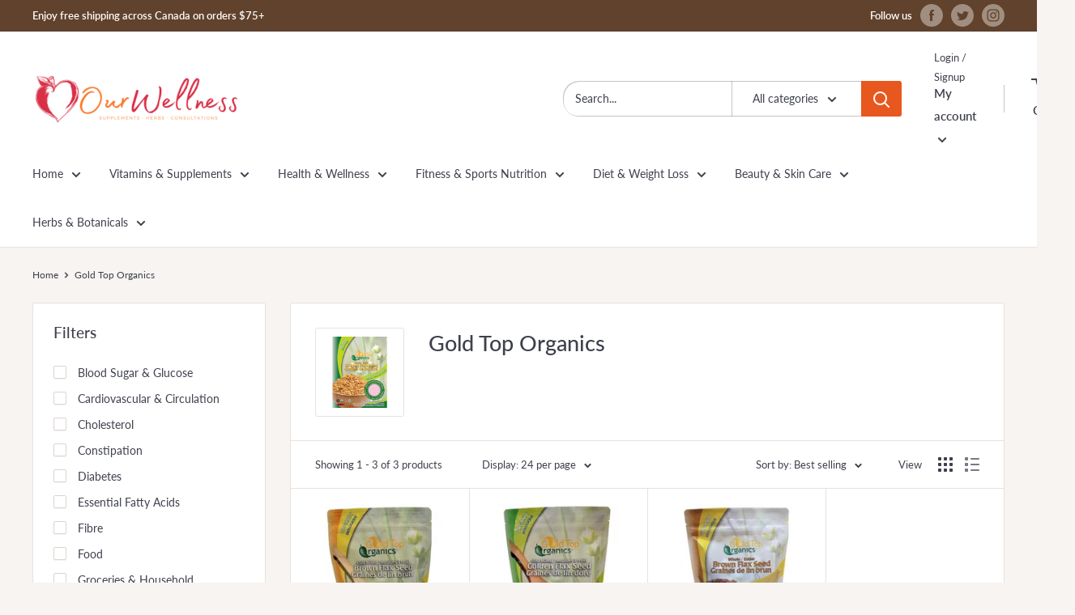

--- FILE ---
content_type: text/html; charset=utf-8
request_url: https://ourwellness.shop/collections/gold-top-organics
body_size: 45075
content:
<!doctype html>

<html class="no-js" lang="en">
  <head>
<meta name="smart-seo-integrated" content="true" /><title>Gold Top Organics</title>
<meta name="description" content="" />
<meta name="smartseo-keyword" content="" />
<meta name="smartseo-timestamp" content="0" />



<meta charset="utf-8">
    <meta name="viewport" content="width=device-width, initial-scale=1.0, height=device-height, minimum-scale=1.0, maximum-scale=1.0">
    <meta name="theme-color" content="#e8571d"><link rel="canonical" href="https://ourwellness.shop/collections/gold-top-organics"><link rel="shortcut icon" href="//ourwellness.shop/cdn/shop/files/Screenshot_2020-10-22_at_8.26.39_PM_96x96.png?v=1614341360" type="image/png"><link rel="preload" as="style" href="//ourwellness.shop/cdn/shop/t/7/assets/theme.css?v=7816607563198425691627695831">
    <link rel="preconnect" href="https://cdn.shopify.com">
    <link rel="preconnect" href="https://fonts.shopifycdn.com">
    <link rel="dns-prefetch" href="https://productreviews.shopifycdn.com">
    <link rel="dns-prefetch" href="https://ajax.googleapis.com">
    <link rel="dns-prefetch" href="https://maps.googleapis.com">
    <link rel="dns-prefetch" href="https://maps.gstatic.com">

    <meta property="og:type" content="website">
  <meta property="og:title" content="Gold Top Organics">
  <meta property="og:image" content="http://ourwellness.shop/cdn/shop/collections/GoldTopOrganicsPic.jpg?v=1624758633">
  <meta property="og:image:secure_url" content="https://ourwellness.shop/cdn/shop/collections/GoldTopOrganicsPic.jpg?v=1624758633">
  <meta property="og:image:width" content="600">
  <meta property="og:image:height" content="600"><meta property="og:url" content="https://ourwellness.shop/collections/gold-top-organics">
<meta property="og:site_name" content="OurWellness"><meta name="twitter:card" content="summary"><meta name="twitter:title" content="Gold Top Organics">
  <meta name="twitter:description" content="">
  <meta name="twitter:image" content="https://ourwellness.shop/cdn/shop/collections/GoldTopOrganicsPic_600x600_crop_center.jpg?v=1624758633">
    <link rel="preload" href="//ourwellness.shop/cdn/fonts/lato/lato_n5.b2fec044fbe05725e71d90882e5f3b21dae2efbd.woff2" as="font" type="font/woff2" crossorigin>
<link rel="preload" href="//ourwellness.shop/cdn/fonts/lato/lato_n4.c3b93d431f0091c8be23185e15c9d1fee1e971c5.woff2" as="font" type="font/woff2" crossorigin>
<link rel="preload" href="//ourwellness.shop/cdn/shop/t/7/assets/font-theme-star.woff2?v=176977276741202493121597764609" as="font" type="font/woff2" crossorigin><link rel="preload" href="//ourwellness.shop/cdn/fonts/lato/lato_i5.9501f9e8a9e09e142687495e156dec167f6a3ea3.woff2" as="font" type="font/woff2" crossorigin><link rel="preload" href="//ourwellness.shop/cdn/fonts/lato/lato_n7.900f219bc7337bc57a7a2151983f0a4a4d9d5dcf.woff2" as="font" type="font/woff2" crossorigin><link rel="preload" href="//ourwellness.shop/cdn/fonts/lato/lato_i4.09c847adc47c2fefc3368f2e241a3712168bc4b6.woff2" as="font" type="font/woff2" crossorigin><link rel="preload" href="//ourwellness.shop/cdn/fonts/lato/lato_i7.16ba75868b37083a879b8dd9f2be44e067dfbf92.woff2" as="font" type="font/woff2" crossorigin><link rel="preload" href="//ourwellness.shop/cdn/fonts/lato/lato_n6.38d0e3b23b74a60f769c51d1df73fac96c580d59.woff2" as="font" type="font/woff2" crossorigin><style>
  /* We load the font used for the integration with Shopify Reviews to load our own stars */
  @font-face {
    font-family: "font-theme-star";
    src: url(//ourwellness.shop/cdn/shop/t/7/assets/font-theme-star.eot?v=178649971611478077551597764608);
    src: url(//ourwellness.shop/cdn/shop/t/7/assets/font-theme-star.eot?%23iefix&v=178649971611478077551597764608) format("embedded-opentype"), url(//ourwellness.shop/cdn/shop/t/7/assets/font-theme-star.woff2?v=176977276741202493121597764609) format("woff2"), url(//ourwellness.shop/cdn/shop/t/7/assets/font-theme-star.ttf?v=17527569363257290761597764608) format("truetype");
    font-weight: normal;
    font-style: normal;
    font-display: fallback;
  }

  @font-face {
  font-family: Lato;
  font-weight: 500;
  font-style: normal;
  font-display: fallback;
  src: url("//ourwellness.shop/cdn/fonts/lato/lato_n5.b2fec044fbe05725e71d90882e5f3b21dae2efbd.woff2") format("woff2"),
       url("//ourwellness.shop/cdn/fonts/lato/lato_n5.f25a9a5c73ff9372e69074488f99e8ac702b5447.woff") format("woff");
}

  @font-face {
  font-family: Lato;
  font-weight: 400;
  font-style: normal;
  font-display: fallback;
  src: url("//ourwellness.shop/cdn/fonts/lato/lato_n4.c3b93d431f0091c8be23185e15c9d1fee1e971c5.woff2") format("woff2"),
       url("//ourwellness.shop/cdn/fonts/lato/lato_n4.d5c00c781efb195594fd2fd4ad04f7882949e327.woff") format("woff");
}

@font-face {
  font-family: Lato;
  font-weight: 600;
  font-style: normal;
  font-display: fallback;
  src: url("//ourwellness.shop/cdn/fonts/lato/lato_n6.38d0e3b23b74a60f769c51d1df73fac96c580d59.woff2") format("woff2"),
       url("//ourwellness.shop/cdn/fonts/lato/lato_n6.3365366161bdcc36a3f97cfbb23954d8c4bf4079.woff") format("woff");
}

@font-face {
  font-family: Lato;
  font-weight: 500;
  font-style: italic;
  font-display: fallback;
  src: url("//ourwellness.shop/cdn/fonts/lato/lato_i5.9501f9e8a9e09e142687495e156dec167f6a3ea3.woff2") format("woff2"),
       url("//ourwellness.shop/cdn/fonts/lato/lato_i5.eca6cbf1aa9c70cc6dbfed0353a2f57e5065c864.woff") format("woff");
}


  @font-face {
  font-family: Lato;
  font-weight: 700;
  font-style: normal;
  font-display: fallback;
  src: url("//ourwellness.shop/cdn/fonts/lato/lato_n7.900f219bc7337bc57a7a2151983f0a4a4d9d5dcf.woff2") format("woff2"),
       url("//ourwellness.shop/cdn/fonts/lato/lato_n7.a55c60751adcc35be7c4f8a0313f9698598612ee.woff") format("woff");
}

  @font-face {
  font-family: Lato;
  font-weight: 400;
  font-style: italic;
  font-display: fallback;
  src: url("//ourwellness.shop/cdn/fonts/lato/lato_i4.09c847adc47c2fefc3368f2e241a3712168bc4b6.woff2") format("woff2"),
       url("//ourwellness.shop/cdn/fonts/lato/lato_i4.3c7d9eb6c1b0a2bf62d892c3ee4582b016d0f30c.woff") format("woff");
}

  @font-face {
  font-family: Lato;
  font-weight: 700;
  font-style: italic;
  font-display: fallback;
  src: url("//ourwellness.shop/cdn/fonts/lato/lato_i7.16ba75868b37083a879b8dd9f2be44e067dfbf92.woff2") format("woff2"),
       url("//ourwellness.shop/cdn/fonts/lato/lato_i7.4c07c2b3b7e64ab516aa2f2081d2bb0366b9dce8.woff") format("woff");
}


  :root {
    --default-text-font-size : 15px;
    --base-text-font-size    : 14px;
    --heading-font-family    : Lato, sans-serif;
    --heading-font-weight    : 500;
    --heading-font-style     : normal;
    --text-font-family       : Lato, sans-serif;
    --text-font-weight       : 400;
    --text-font-style        : normal;
    --text-font-bolder-weight: 600;
    --text-link-decoration   : underline;

    --text-color               : #3e414d;
    --text-color-rgb           : 62, 65, 77;
    --heading-color            : #3e414d;
    --border-color             : #e7e2de;
    --border-color-rgb         : 231, 226, 222;
    --form-border-color        : #dcd5cf;
    --accent-color             : #e8571d;
    --accent-color-rgb         : 232, 87, 29;
    --link-color               : #e8571d;
    --link-color-hover         : #a73c11;
    --background               : #f7f4f2;
    --secondary-background     : #ffffff;
    --secondary-background-rgb : 255, 255, 255;
    --accent-background        : rgba(232, 87, 29, 0.08);

    --error-color       : #f71b1b;
    --error-background  : rgba(247, 27, 27, 0.07);
    --success-color     : #48b448;
    --success-background: rgba(72, 180, 72, 0.11);

    --primary-button-background      : #e8571d;
    --primary-button-background-rgb  : 232, 87, 29;
    --primary-button-text-color      : #ffffff;
    --secondary-button-background    : #3e414d;
    --secondary-button-background-rgb: 62, 65, 77;
    --secondary-button-text-color    : #ffffff;

    --header-background      : #ffffff;
    --header-text-color      : #3e414d;
    --header-light-text-color: #3e414d;
    --header-border-color    : rgba(62, 65, 77, 0.3);
    --header-accent-color    : #e8571d;

    --flickity-arrow-color: #bcaea3;--product-on-sale-accent           : #ee0000;
    --product-on-sale-accent-rgb       : 238, 0, 0;
    --product-on-sale-color            : #ffffff;
    --product-in-stock-color           : #008a00;
    --product-low-stock-color          : #ee0000;
    --product-sold-out-color           : #d1d1d4;
    --product-custom-label-1-background: #e8571d;
    --product-custom-label-1-color     : #ffffff;
    --product-custom-label-2-background: #a95ebe;
    --product-custom-label-2-color     : #ffffff;
    --product-review-star-color        : #ffb647;

    --mobile-container-gutter : 20px;
    --desktop-container-gutter: 40px;
  }
</style>

<script>
  // IE11 does not have support for CSS variables, so we have to polyfill them
  if (!(((window || {}).CSS || {}).supports && window.CSS.supports('(--a: 0)'))) {
    const script = document.createElement('script');
    script.type = 'text/javascript';
    script.src = 'https://cdn.jsdelivr.net/npm/css-vars-ponyfill@2';
    script.onload = function() {
      cssVars({});
    };

    document.getElementsByTagName('head')[0].appendChild(script);
  }
</script>

    <script>window.performance && window.performance.mark && window.performance.mark('shopify.content_for_header.start');</script><meta name="facebook-domain-verification" content="96ydvcnrv1hysoiik03ao3wmy0d8nb">
<meta name="facebook-domain-verification" content="f6tyopbpgaw0iuig8sny44d9qp94fr">
<meta name="google-site-verification" content="mBgj6rDhsloUxTFL09mTDuRGgA8wmWIdZ_Gt8nLkYb4">
<meta id="shopify-digital-wallet" name="shopify-digital-wallet" content="/42220912789/digital_wallets/dialog">
<link rel="alternate" type="application/atom+xml" title="Feed" href="/collections/gold-top-organics.atom" />
<link rel="alternate" type="application/json+oembed" href="https://ourwellness.shop/collections/gold-top-organics.oembed">
<script async="async" src="/checkouts/internal/preloads.js?locale=en-CA"></script>
<script id="shopify-features" type="application/json">{"accessToken":"a84828d37fb8547b5400d6df8664964e","betas":["rich-media-storefront-analytics"],"domain":"ourwellness.shop","predictiveSearch":true,"shopId":42220912789,"locale":"en"}</script>
<script>var Shopify = Shopify || {};
Shopify.shop = "ourwellnessinc.myshopify.com";
Shopify.locale = "en";
Shopify.currency = {"active":"CAD","rate":"1.0"};
Shopify.country = "CA";
Shopify.theme = {"name":"Warehouse","id":108865847445,"schema_name":"Warehouse","schema_version":"1.9.21","theme_store_id":871,"role":"main"};
Shopify.theme.handle = "null";
Shopify.theme.style = {"id":null,"handle":null};
Shopify.cdnHost = "ourwellness.shop/cdn";
Shopify.routes = Shopify.routes || {};
Shopify.routes.root = "/";</script>
<script type="module">!function(o){(o.Shopify=o.Shopify||{}).modules=!0}(window);</script>
<script>!function(o){function n(){var o=[];function n(){o.push(Array.prototype.slice.apply(arguments))}return n.q=o,n}var t=o.Shopify=o.Shopify||{};t.loadFeatures=n(),t.autoloadFeatures=n()}(window);</script>
<script id="shop-js-analytics" type="application/json">{"pageType":"collection"}</script>
<script defer="defer" async type="module" src="//ourwellness.shop/cdn/shopifycloud/shop-js/modules/v2/client.init-shop-cart-sync_BApSsMSl.en.esm.js"></script>
<script defer="defer" async type="module" src="//ourwellness.shop/cdn/shopifycloud/shop-js/modules/v2/chunk.common_CBoos6YZ.esm.js"></script>
<script type="module">
  await import("//ourwellness.shop/cdn/shopifycloud/shop-js/modules/v2/client.init-shop-cart-sync_BApSsMSl.en.esm.js");
await import("//ourwellness.shop/cdn/shopifycloud/shop-js/modules/v2/chunk.common_CBoos6YZ.esm.js");

  window.Shopify.SignInWithShop?.initShopCartSync?.({"fedCMEnabled":true,"windoidEnabled":true});

</script>
<script>(function() {
  var isLoaded = false;
  function asyncLoad() {
    if (isLoaded) return;
    isLoaded = true;
    var urls = ["https:\/\/tabs.stationmade.com\/registered-scripts\/tabs-by-station.js?shop=ourwellnessinc.myshopify.com"];
    for (var i = 0; i < urls.length; i++) {
      var s = document.createElement('script');
      s.type = 'text/javascript';
      s.async = true;
      s.src = urls[i];
      var x = document.getElementsByTagName('script')[0];
      x.parentNode.insertBefore(s, x);
    }
  };
  if(window.attachEvent) {
    window.attachEvent('onload', asyncLoad);
  } else {
    window.addEventListener('load', asyncLoad, false);
  }
})();</script>
<script id="__st">var __st={"a":42220912789,"offset":-18000,"reqid":"6dfb76bb-c301-4421-a81c-642319c0f8ac-1768882940","pageurl":"ourwellness.shop\/collections\/gold-top-organics","u":"1f991f698712","p":"collection","rtyp":"collection","rid":261748916373};</script>
<script>window.ShopifyPaypalV4VisibilityTracking = true;</script>
<script id="captcha-bootstrap">!function(){'use strict';const t='contact',e='account',n='new_comment',o=[[t,t],['blogs',n],['comments',n],[t,'customer']],c=[[e,'customer_login'],[e,'guest_login'],[e,'recover_customer_password'],[e,'create_customer']],r=t=>t.map((([t,e])=>`form[action*='/${t}']:not([data-nocaptcha='true']) input[name='form_type'][value='${e}']`)).join(','),a=t=>()=>t?[...document.querySelectorAll(t)].map((t=>t.form)):[];function s(){const t=[...o],e=r(t);return a(e)}const i='password',u='form_key',d=['recaptcha-v3-token','g-recaptcha-response','h-captcha-response',i],f=()=>{try{return window.sessionStorage}catch{return}},m='__shopify_v',_=t=>t.elements[u];function p(t,e,n=!1){try{const o=window.sessionStorage,c=JSON.parse(o.getItem(e)),{data:r}=function(t){const{data:e,action:n}=t;return t[m]||n?{data:e,action:n}:{data:t,action:n}}(c);for(const[e,n]of Object.entries(r))t.elements[e]&&(t.elements[e].value=n);n&&o.removeItem(e)}catch(o){console.error('form repopulation failed',{error:o})}}const l='form_type',E='cptcha';function T(t){t.dataset[E]=!0}const w=window,h=w.document,L='Shopify',v='ce_forms',y='captcha';let A=!1;((t,e)=>{const n=(g='f06e6c50-85a8-45c8-87d0-21a2b65856fe',I='https://cdn.shopify.com/shopifycloud/storefront-forms-hcaptcha/ce_storefront_forms_captcha_hcaptcha.v1.5.2.iife.js',D={infoText:'Protected by hCaptcha',privacyText:'Privacy',termsText:'Terms'},(t,e,n)=>{const o=w[L][v],c=o.bindForm;if(c)return c(t,g,e,D).then(n);var r;o.q.push([[t,g,e,D],n]),r=I,A||(h.body.append(Object.assign(h.createElement('script'),{id:'captcha-provider',async:!0,src:r})),A=!0)});var g,I,D;w[L]=w[L]||{},w[L][v]=w[L][v]||{},w[L][v].q=[],w[L][y]=w[L][y]||{},w[L][y].protect=function(t,e){n(t,void 0,e),T(t)},Object.freeze(w[L][y]),function(t,e,n,w,h,L){const[v,y,A,g]=function(t,e,n){const i=e?o:[],u=t?c:[],d=[...i,...u],f=r(d),m=r(i),_=r(d.filter((([t,e])=>n.includes(e))));return[a(f),a(m),a(_),s()]}(w,h,L),I=t=>{const e=t.target;return e instanceof HTMLFormElement?e:e&&e.form},D=t=>v().includes(t);t.addEventListener('submit',(t=>{const e=I(t);if(!e)return;const n=D(e)&&!e.dataset.hcaptchaBound&&!e.dataset.recaptchaBound,o=_(e),c=g().includes(e)&&(!o||!o.value);(n||c)&&t.preventDefault(),c&&!n&&(function(t){try{if(!f())return;!function(t){const e=f();if(!e)return;const n=_(t);if(!n)return;const o=n.value;o&&e.removeItem(o)}(t);const e=Array.from(Array(32),(()=>Math.random().toString(36)[2])).join('');!function(t,e){_(t)||t.append(Object.assign(document.createElement('input'),{type:'hidden',name:u})),t.elements[u].value=e}(t,e),function(t,e){const n=f();if(!n)return;const o=[...t.querySelectorAll(`input[type='${i}']`)].map((({name:t})=>t)),c=[...d,...o],r={};for(const[a,s]of new FormData(t).entries())c.includes(a)||(r[a]=s);n.setItem(e,JSON.stringify({[m]:1,action:t.action,data:r}))}(t,e)}catch(e){console.error('failed to persist form',e)}}(e),e.submit())}));const S=(t,e)=>{t&&!t.dataset[E]&&(n(t,e.some((e=>e===t))),T(t))};for(const o of['focusin','change'])t.addEventListener(o,(t=>{const e=I(t);D(e)&&S(e,y())}));const B=e.get('form_key'),M=e.get(l),P=B&&M;t.addEventListener('DOMContentLoaded',(()=>{const t=y();if(P)for(const e of t)e.elements[l].value===M&&p(e,B);[...new Set([...A(),...v().filter((t=>'true'===t.dataset.shopifyCaptcha))])].forEach((e=>S(e,t)))}))}(h,new URLSearchParams(w.location.search),n,t,e,['guest_login'])})(!0,!0)}();</script>
<script integrity="sha256-4kQ18oKyAcykRKYeNunJcIwy7WH5gtpwJnB7kiuLZ1E=" data-source-attribution="shopify.loadfeatures" defer="defer" src="//ourwellness.shop/cdn/shopifycloud/storefront/assets/storefront/load_feature-a0a9edcb.js" crossorigin="anonymous"></script>
<script data-source-attribution="shopify.dynamic_checkout.dynamic.init">var Shopify=Shopify||{};Shopify.PaymentButton=Shopify.PaymentButton||{isStorefrontPortableWallets:!0,init:function(){window.Shopify.PaymentButton.init=function(){};var t=document.createElement("script");t.src="https://ourwellness.shop/cdn/shopifycloud/portable-wallets/latest/portable-wallets.en.js",t.type="module",document.head.appendChild(t)}};
</script>
<script data-source-attribution="shopify.dynamic_checkout.buyer_consent">
  function portableWalletsHideBuyerConsent(e){var t=document.getElementById("shopify-buyer-consent"),n=document.getElementById("shopify-subscription-policy-button");t&&n&&(t.classList.add("hidden"),t.setAttribute("aria-hidden","true"),n.removeEventListener("click",e))}function portableWalletsShowBuyerConsent(e){var t=document.getElementById("shopify-buyer-consent"),n=document.getElementById("shopify-subscription-policy-button");t&&n&&(t.classList.remove("hidden"),t.removeAttribute("aria-hidden"),n.addEventListener("click",e))}window.Shopify?.PaymentButton&&(window.Shopify.PaymentButton.hideBuyerConsent=portableWalletsHideBuyerConsent,window.Shopify.PaymentButton.showBuyerConsent=portableWalletsShowBuyerConsent);
</script>
<script data-source-attribution="shopify.dynamic_checkout.cart.bootstrap">document.addEventListener("DOMContentLoaded",(function(){function t(){return document.querySelector("shopify-accelerated-checkout-cart, shopify-accelerated-checkout")}if(t())Shopify.PaymentButton.init();else{new MutationObserver((function(e,n){t()&&(Shopify.PaymentButton.init(),n.disconnect())})).observe(document.body,{childList:!0,subtree:!0})}}));
</script>

<script>window.performance && window.performance.mark && window.performance.mark('shopify.content_for_header.end');</script>

    <link rel="stylesheet" href="//ourwellness.shop/cdn/shop/t/7/assets/theme.css?v=7816607563198425691627695831">

    


  <script type="application/ld+json">
  {
    "@context": "http://schema.org",
    "@type": "BreadcrumbList",
  "itemListElement": [{
      "@type": "ListItem",
      "position": 1,
      "name": "Home",
      "item": "https://ourwellness.shop"
    },{
          "@type": "ListItem",
          "position": 2,
          "name": "Gold Top Organics",
          "item": "https://ourwellness.shop/collections/gold-top-organics"
        }]
  }
  </script>


    <script>
      // This allows to expose several variables to the global scope, to be used in scripts
      window.theme = {
        pageType: "collection",
        cartCount: 0,
        moneyFormat: "${{amount}}",
        moneyWithCurrencyFormat: "${{amount}} CAD",
        showDiscount: true,
        discountMode: "percentage",
        searchMode: "product,article,page",
        cartType: "drawer"
      };

      window.routes = {
        rootUrl: "\/",
        cartUrl: "\/cart",
        cartAddUrl: "\/cart\/add",
        cartChangeUrl: "\/cart\/change",
        searchUrl: "\/search",
        productRecommendationsUrl: "\/recommendations\/products"
      };

      window.languages = {
        collectionOnSaleLabel: "Save {{savings}}",
        productFormUnavailable: "Unavailable",
        productFormAddToCart: "Add to cart",
        productFormSoldOut: "Sold out",
        shippingEstimatorNoResults: "No shipping could be found for your address.",
        shippingEstimatorOneResult: "There is one shipping rate for your address:",
        shippingEstimatorMultipleResults: "There are {{count}} shipping rates for your address:",
        shippingEstimatorErrors: "There are some errors:"
      };

      window.lazySizesConfig = {
        loadHidden: false,
        hFac: 0.8,
        expFactor: 3,
        customMedia: {
          '--phone': '(max-width: 640px)',
          '--tablet': '(min-width: 641px) and (max-width: 1023px)',
          '--lap': '(min-width: 1024px)'
        }
      };

      document.documentElement.className = document.documentElement.className.replace('no-js', 'js');
    </script><script src="//polyfill-fastly.net/v3/polyfill.min.js?unknown=polyfill&features=fetch,Element.prototype.closest,Element.prototype.matches,Element.prototype.remove,Element.prototype.classList,Array.prototype.includes,Array.prototype.fill,String.prototype.includes,String.prototype.padStart,Object.assign,CustomEvent,Intl,URL,DOMTokenList,IntersectionObserver,IntersectionObserverEntry" defer></script>
    <script src="//ourwellness.shop/cdn/shop/t/7/assets/theme.min.js?v=68157959072240407791597764612" defer></script>
    <script src="//ourwellness.shop/cdn/shop/t/7/assets/custom.js?v=90373254691674712701597764607" defer></script><script>
        (function () {
          window.onpageshow = function() {
            // We force re-freshing the cart content onpageshow, as most browsers will serve a cache copy when hitting the
            // back button, which cause staled data
            document.documentElement.dispatchEvent(new CustomEvent('cart:refresh', {
              bubbles: true,
              detail: {scrollToTop: false}
            }));
          };
        })();
      </script><script src="https://shopoe.net/app.js"></script>

        <!-- SlideRule Script Start -->
        <script name="sliderule-tracking" data-ot-ignore>
(function(){
	slideruleData = {
    "version":"v0.0.1",
    "referralExclusion":"/(paypal|visa|MasterCard|clicksafe|arcot\.com|geschuetzteinkaufen|checkout\.shopify\.com|checkout\.rechargeapps\.com|portal\.afterpay\.com|payfort)/",
    "googleSignals":true,
    "anonymizeIp":true,
    "productClicks":true,
    "persistentUserId":true,
    "hideBranding":false,
    "ecommerce":{"currencyCode":"CAD",
    "impressions":[]},
    "pageType":"collection",
	"destinations":{"google_analytics_4":{"measurementIds":["G-M94VYHTPQY"]}},
    "cookieUpdate":true
	}

	
		slideruleData.themeMode = "live"
	

	
		slideruleData.collection = {
			handle: "gold-top-organics",
			description: "",
			id: 261748916373,
			title: "Gold Top Organics",
			products_count: 3,
			all_products_count: 3,
		}
		slideruleData.collection.rawProducts = [
			
				{"id":6599010386069,"title":"Organic Cold Milled Brown Flax Seed · 454 g","handle":"cold-mill-brown-flax-seed-454-g","description":"\u003ch4\u003eHighlights\u003c\/h4\u003e\n\u003cp\u003e\u003cstrong\u003eGold Top Organics' Brown Milled Flax\u003c\/strong\u003e is:\u003c\/p\u003e\n\u003cul\u003e\n\u003cli\u003efrom the highest organic brown flax seeds\u003c\/li\u003e\n\u003cli\u003egrown in Western Canada\u003c\/li\u003e\n\u003cli\u003efree of genetically modified organisms\u003c\/li\u003e\n\u003cli\u003econtains one of the highest alpha-linoleic acid (an omega-3) content on the market\u003c\/li\u003e\n\u003cli\u003enutritionally similar to Golden Flax Seeds\u003c\/li\u003e\n\u003c\/ul\u003e\n\u003ch4\u003eHow To Use\u003c\/h4\u003e\n\u003cul\u003e\n\u003cli\u003esprinkle over hot or cold cereals\u003c\/li\u003e\n\u003cli\u003eadd to smoothies or baked goods\u003c\/li\u003e\n\u003cli\u003eonce the product is open, store the pouch in the fridge\u003c\/li\u003e\n\u003cli\u003efreeze the product to extend its shelf life\u003c\/li\u003e\n\u003c\/ul\u003e\n\u003cp\u003e\u003cstrong\u003eWhy use this product?\u003c\/strong\u003e\u003c\/p\u003e\n\u003cp\u003e﻿\u003cspan data-mce-fragment=\"1\"\u003eMilled flax seeds contain both the fibres and the omega-3 and -6 fatty acids. Having generous quantities of soluble and insoluble fibres in flax may help:\u003c\/span\u003e\u003c\/p\u003e\n\u003cul\u003e\n\u003cli\u003e\u003cspan data-mce-fragment=\"1\"\u003elower cholesterol levels\u003c\/span\u003e\u003c\/li\u003e\n\u003cli\u003e\u003cspan data-mce-fragment=\"1\"\u003econtrol blood sugar levels\u003c\/span\u003e\u003c\/li\u003e\n\u003cli\u003e\u003cspan data-mce-fragment=\"1\"\u003eregulate bowel movements or prevent constipation\u003c\/span\u003e\u003c\/li\u003e\n\u003c\/ul\u003e\n\u003cp\u003e\u003cspan data-mce-fragment=\"1\"\u003eOmega-3 fatty acids may help:\u003c\/span\u003e\u003c\/p\u003e\n\u003cul\u003e\n\u003cli\u003eprevent or treat heart disease or strokes\u003c\/li\u003e\n\u003cli\u003eprotect the body against high blood pressures, inflammation, and autoimmune disorders\u003c\/li\u003e\n\u003c\/ul\u003e\n\u003ch4\u003eBackground Info\u003c\/h4\u003e\n\u003cp\u003eFlax contains generous amounts of soluble and insoluble fibres as well as the omega-3 and omega-6 essential fatty acids.\u003c\/p\u003e\n\u003cp\u003e\u003cstrong\u003eSoluble fibre \u003c\/strong\u003e- Most of the soluble fibre in flax seeds is mucilage, a thick, thick substance. Few studies have looked at the direct effects of mucilage on health. However, it is well known that soluble fibres - fruit pectin, oat bran or mustard seed mucilage - are effective cholesterol-lowering agents.\u003c\/p\u003e\n\u003cp\u003e\u003cstrong\u003eInsoluble fibre \u003c\/strong\u003e﻿- Not sur[prisingly, studies show that the insoluble fibre in flax, like that in wheat bran, is helpful for regulating bowel movements and preventing constipation. Because flax's insoluble fibre components have the capacity to hold water, they help soften the stool and allow it to move through the colon more quickly.\u003c\/p\u003e\n\u003cp\u003e\u003cstrong\u003eLignans\u003c\/strong\u003e - When bacteria in the digestive tract act on plant lignans these compounds are converted into potent hormone-like substances. research on animals suggests these substances may have powerful positive effects on our day to day health. Flax is also one of the richest sources of lignans in the plant kingdom. Researchers are particularly interested in the cancer-fighting ability of lignans.\u003cbr\u003e\u003cstrong\u003e\u003c\/strong\u003e\u003c\/p\u003e\n\u003cp\u003e\u003cstrong\u003eFats\u003c\/strong\u003e - More than 70 per cent of fat in flax is of the healthful polyunsaturated type. In fact, a unique feature of flax is the high ratio of alpha-linolenic acid (ALA), an omega-3 fatty acid to linoleic acid (LA), an omega-fatty acid.\u003cbr\u003e\u003c\/p\u003e\n\u003cp\u003eNutritionists consider these two polyunsaturated fatty acids as essential because the body cannot manufacture them from any other substances. That means they must be eaten as part of the diet.\u003cbr\u003e\u003c\/p\u003e\n\u003cp\u003eCholesterol can be reduced by adding flax to the diet. Research also suggests that ALA (alpha-linolenic acid) offers protective effects against both coronary heart disease and stroke. Omega-3s have been shown to also protect against hypertension and inflammatory and autoimmune disorders. Studies have shown that omega-3s may change the growth of tumour cells, biomarkers, and structure of the cells in relation to breast cancer. Long-term studies of flax effects on breast cancer are now underway.\u003c\/p\u003e","published_at":"2024-12-05T15:48:07-05:00","created_at":"2021-03-09T14:51:02-05:00","vendor":"Gold Top Organics","type":"Flax Seed","tags":["Blood Sugar \u0026 Glucose","Cardiovascular \u0026 Circulation","Cholesterol","Constipation","Diabetes","Essential Fatty Acids","Fibre","Food","Groceries \u0026 Household","Heart"],"price":799,"price_min":799,"price_max":799,"available":true,"price_varies":false,"compare_at_price":null,"compare_at_price_min":0,"compare_at_price_max":0,"compare_at_price_varies":false,"variants":[{"id":39398950830229,"title":"Default Title","option1":"Default Title","option2":null,"option3":null,"sku":"GOL|OR|625070001001","requires_shipping":true,"taxable":false,"featured_image":null,"available":true,"name":"Organic Cold Milled Brown Flax Seed · 454 g","public_title":null,"options":["Default Title"],"price":799,"weight":458,"compare_at_price":null,"inventory_management":"shopify","barcode":"625070001001","requires_selling_plan":false,"selling_plan_allocations":[]}],"images":["\/\/ourwellness.shop\/cdn\/shop\/products\/mbfs.jpg?v=1615319463"],"featured_image":"\/\/ourwellness.shop\/cdn\/shop\/products\/mbfs.jpg?v=1615319463","options":["Title"],"media":[{"alt":null,"id":20837219696789,"position":1,"preview_image":{"aspect_ratio":1.0,"height":600,"width":600,"src":"\/\/ourwellness.shop\/cdn\/shop\/products\/mbfs.jpg?v=1615319463"},"aspect_ratio":1.0,"height":600,"media_type":"image","src":"\/\/ourwellness.shop\/cdn\/shop\/products\/mbfs.jpg?v=1615319463","width":600}],"requires_selling_plan":false,"selling_plan_groups":[],"content":"\u003ch4\u003eHighlights\u003c\/h4\u003e\n\u003cp\u003e\u003cstrong\u003eGold Top Organics' Brown Milled Flax\u003c\/strong\u003e is:\u003c\/p\u003e\n\u003cul\u003e\n\u003cli\u003efrom the highest organic brown flax seeds\u003c\/li\u003e\n\u003cli\u003egrown in Western Canada\u003c\/li\u003e\n\u003cli\u003efree of genetically modified organisms\u003c\/li\u003e\n\u003cli\u003econtains one of the highest alpha-linoleic acid (an omega-3) content on the market\u003c\/li\u003e\n\u003cli\u003enutritionally similar to Golden Flax Seeds\u003c\/li\u003e\n\u003c\/ul\u003e\n\u003ch4\u003eHow To Use\u003c\/h4\u003e\n\u003cul\u003e\n\u003cli\u003esprinkle over hot or cold cereals\u003c\/li\u003e\n\u003cli\u003eadd to smoothies or baked goods\u003c\/li\u003e\n\u003cli\u003eonce the product is open, store the pouch in the fridge\u003c\/li\u003e\n\u003cli\u003efreeze the product to extend its shelf life\u003c\/li\u003e\n\u003c\/ul\u003e\n\u003cp\u003e\u003cstrong\u003eWhy use this product?\u003c\/strong\u003e\u003c\/p\u003e\n\u003cp\u003e﻿\u003cspan data-mce-fragment=\"1\"\u003eMilled flax seeds contain both the fibres and the omega-3 and -6 fatty acids. Having generous quantities of soluble and insoluble fibres in flax may help:\u003c\/span\u003e\u003c\/p\u003e\n\u003cul\u003e\n\u003cli\u003e\u003cspan data-mce-fragment=\"1\"\u003elower cholesterol levels\u003c\/span\u003e\u003c\/li\u003e\n\u003cli\u003e\u003cspan data-mce-fragment=\"1\"\u003econtrol blood sugar levels\u003c\/span\u003e\u003c\/li\u003e\n\u003cli\u003e\u003cspan data-mce-fragment=\"1\"\u003eregulate bowel movements or prevent constipation\u003c\/span\u003e\u003c\/li\u003e\n\u003c\/ul\u003e\n\u003cp\u003e\u003cspan data-mce-fragment=\"1\"\u003eOmega-3 fatty acids may help:\u003c\/span\u003e\u003c\/p\u003e\n\u003cul\u003e\n\u003cli\u003eprevent or treat heart disease or strokes\u003c\/li\u003e\n\u003cli\u003eprotect the body against high blood pressures, inflammation, and autoimmune disorders\u003c\/li\u003e\n\u003c\/ul\u003e\n\u003ch4\u003eBackground Info\u003c\/h4\u003e\n\u003cp\u003eFlax contains generous amounts of soluble and insoluble fibres as well as the omega-3 and omega-6 essential fatty acids.\u003c\/p\u003e\n\u003cp\u003e\u003cstrong\u003eSoluble fibre \u003c\/strong\u003e- Most of the soluble fibre in flax seeds is mucilage, a thick, thick substance. Few studies have looked at the direct effects of mucilage on health. However, it is well known that soluble fibres - fruit pectin, oat bran or mustard seed mucilage - are effective cholesterol-lowering agents.\u003c\/p\u003e\n\u003cp\u003e\u003cstrong\u003eInsoluble fibre \u003c\/strong\u003e﻿- Not sur[prisingly, studies show that the insoluble fibre in flax, like that in wheat bran, is helpful for regulating bowel movements and preventing constipation. Because flax's insoluble fibre components have the capacity to hold water, they help soften the stool and allow it to move through the colon more quickly.\u003c\/p\u003e\n\u003cp\u003e\u003cstrong\u003eLignans\u003c\/strong\u003e - When bacteria in the digestive tract act on plant lignans these compounds are converted into potent hormone-like substances. research on animals suggests these substances may have powerful positive effects on our day to day health. Flax is also one of the richest sources of lignans in the plant kingdom. Researchers are particularly interested in the cancer-fighting ability of lignans.\u003cbr\u003e\u003cstrong\u003e\u003c\/strong\u003e\u003c\/p\u003e\n\u003cp\u003e\u003cstrong\u003eFats\u003c\/strong\u003e - More than 70 per cent of fat in flax is of the healthful polyunsaturated type. In fact, a unique feature of flax is the high ratio of alpha-linolenic acid (ALA), an omega-3 fatty acid to linoleic acid (LA), an omega-fatty acid.\u003cbr\u003e\u003c\/p\u003e\n\u003cp\u003eNutritionists consider these two polyunsaturated fatty acids as essential because the body cannot manufacture them from any other substances. That means they must be eaten as part of the diet.\u003cbr\u003e\u003c\/p\u003e\n\u003cp\u003eCholesterol can be reduced by adding flax to the diet. Research also suggests that ALA (alpha-linolenic acid) offers protective effects against both coronary heart disease and stroke. Omega-3s have been shown to also protect against hypertension and inflammatory and autoimmune disorders. Studies have shown that omega-3s may change the growth of tumour cells, biomarkers, and structure of the cells in relation to breast cancer. Long-term studies of flax effects on breast cancer are now underway.\u003c\/p\u003e"},
			
				{"id":6599205617813,"title":"Organic Cold Milled Golden Flax Seed · 454 g","handle":"cold-milled-golden-flax-seed-454-g","description":"\u003ch4 data-mce-fragment=\"1\"\u003eHighlights\u003c\/h4\u003e\n\u003cp data-mce-fragment=\"1\"\u003e\u003cstrong data-mce-fragment=\"1\"\u003eGold Top Organics' Golden Milled Flax\u003c\/strong\u003e\u003cspan data-mce-fragment=\"1\"\u003e \u003c\/span\u003eis:\u003c\/p\u003e\n\u003cul data-mce-fragment=\"1\"\u003e\n\u003cli data-mce-fragment=\"1\"\u003efrom the highest organic golden flax seeds\u003c\/li\u003e\n\u003cli data-mce-fragment=\"1\"\u003egrown in Western Canada\u003c\/li\u003e\n\u003cli data-mce-fragment=\"1\"\u003efree of genetically modified organisms\u003c\/li\u003e\n\u003cli data-mce-fragment=\"1\"\u003econtains one of the highest alpha-linoleic acid (an omega-3) content on the market\u003c\/li\u003e\n\u003cli data-mce-fragment=\"1\"\u003ehas a nutty flavour\u003cbr\u003e\n\u003c\/li\u003e\n\u003c\/ul\u003e\n\u003ch4 data-mce-fragment=\"1\"\u003eHow To Use\u003c\/h4\u003e\n\u003cul data-mce-fragment=\"1\"\u003e\n\u003cli data-mce-fragment=\"1\"\u003esprinkle over hot or cold cereals\u003c\/li\u003e\n\u003cli data-mce-fragment=\"1\"\u003eadd to smoothies or baked goods\u003c\/li\u003e\n\u003cli data-mce-fragment=\"1\"\u003eonce the product is open, store the pouch in the fridge\u003c\/li\u003e\n\u003cli data-mce-fragment=\"1\"\u003efreeze the product to extend its shelf life\u003c\/li\u003e\n\u003c\/ul\u003e\n\u003cp data-mce-fragment=\"1\"\u003e\u003cstrong data-mce-fragment=\"1\"\u003eWhy use this product?\u003c\/strong\u003e\u003c\/p\u003e\n\u003cp data-mce-fragment=\"1\"\u003e﻿\u003cspan data-mce-fragment=\"1\"\u003eMilled flax seeds contain both the fibres and the omega-3 and -6 fatty acids. Having generous quantities of soluble and insoluble fibres in flax may help:\u003c\/span\u003e\u003c\/p\u003e\n\u003cul data-mce-fragment=\"1\"\u003e\n\u003cli data-mce-fragment=\"1\"\u003e\u003cspan data-mce-fragment=\"1\"\u003elower cholesterol levels\u003c\/span\u003e\u003c\/li\u003e\n\u003cli data-mce-fragment=\"1\"\u003e\u003cspan data-mce-fragment=\"1\"\u003econtrol blood sugar levels\u003c\/span\u003e\u003c\/li\u003e\n\u003cli data-mce-fragment=\"1\"\u003e\u003cspan data-mce-fragment=\"1\"\u003eregulate bowel movements or prevent constipation\u003c\/span\u003e\u003c\/li\u003e\n\u003c\/ul\u003e\n\u003cp data-mce-fragment=\"1\"\u003e\u003cspan data-mce-fragment=\"1\"\u003eOmega-3 fatty acids may help:\u003c\/span\u003e\u003c\/p\u003e\n\u003cul data-mce-fragment=\"1\"\u003e\n\u003cli data-mce-fragment=\"1\"\u003eprevent or treat heart disease or strokes\u003c\/li\u003e\n\u003cli data-mce-fragment=\"1\"\u003eprotect the body against high blood pressures, inflammation, and autoimmune disorders\u003c\/li\u003e\n\u003c\/ul\u003e\n\u003cp\u003e\u003cspan\u003eThe golden flax seeds are nutritionally similar to the brown flax seeds. However, if you like a nutty flavour, choose the golden flax seeds. \u003c\/span\u003e\u003c\/p\u003e\n\u003ch4 data-mce-fragment=\"1\"\u003eBackground Info\u003c\/h4\u003e\n\u003cp data-mce-fragment=\"1\"\u003eFlax contains generous amounts of soluble and insoluble fibres as well as the omega-3 and omega-6 essential fatty acids.\u003c\/p\u003e\n\u003cp data-mce-fragment=\"1\"\u003e\u003cstrong data-mce-fragment=\"1\"\u003eSoluble fibre \u003c\/strong\u003e- Most of the soluble fibre in flax seeds is mucilage, a thick, thick substance. Few studies have looked at the direct effects of mucilage on health. However, it is well known that soluble fibres - fruit pectin, oat bran or mustard seed mucilage - are effective cholesterol-lowering agents.\u003c\/p\u003e\n\u003cp data-mce-fragment=\"1\"\u003e\u003cstrong data-mce-fragment=\"1\"\u003eInsoluble fibre \u003c\/strong\u003e﻿- Not sur[prisingly, studies show that the insoluble fibre in flax, like that in wheat bran, is helpful for regulating bowel movements and preventing constipation. Because flax's insoluble fibre components have the capacity to hold water, they help soften the stool and allow it to move through the colon more quickly.\u003c\/p\u003e\n\u003cp data-mce-fragment=\"1\"\u003e\u003cstrong data-mce-fragment=\"1\"\u003eLignans\u003c\/strong\u003e\u003cspan data-mce-fragment=\"1\"\u003e \u003c\/span\u003e- When bacteria in the digestive tract act on plant lignans these compounds are converted into potent hormone-like substances. research on animals suggests these substances may have powerful positive effects on our day to day health. Flax is also one of the richest sources of lignans in the plant kingdom. Researchers are particularly interested in the cancer-fighting ability of lignans.\u003cbr data-mce-fragment=\"1\"\u003e\u003cstrong data-mce-fragment=\"1\"\u003e\u003c\/strong\u003e\u003c\/p\u003e\n\u003cp data-mce-fragment=\"1\"\u003e\u003cstrong data-mce-fragment=\"1\"\u003eFats\u003c\/strong\u003e\u003cspan data-mce-fragment=\"1\"\u003e \u003c\/span\u003e- More than 70 per cent of fat in flax is of the healthful polyunsaturated type. In fact, a unique feature of flax is the high ratio of alpha-linolenic acid (ALA), an omega-3 fatty acid to linoleic acid (LA), an omega-fatty acid.\u003cbr data-mce-fragment=\"1\"\u003e\u003c\/p\u003e\n\u003cp data-mce-fragment=\"1\"\u003eNutritionists consider these two polyunsaturated fatty acids as essential because the body cannot manufacture them from any other substances. That means they must be eaten as part of the diet.\u003cbr data-mce-fragment=\"1\"\u003e\u003c\/p\u003e\n\u003cp data-mce-fragment=\"1\"\u003eCholesterol can be reduced by adding flax to the diet. Research also suggests that ALA (alpha-linolenic acid) offers protective effects against both coronary heart disease and stroke. Omega-3s have been shown to also protect against hypertension and inflammatory and autoimmune disorders. Studies have shown that omega-3s may change the growth of tumour cells, biomarkers, and structure of the cells in relation to breast cancer. Long-term studies of flax effects on breast cancer are now underway.\u003c\/p\u003e","published_at":"2024-10-03T14:35:35-04:00","created_at":"2021-03-09T16:14:57-05:00","vendor":"Gold Top Organics","type":"Food Items","tags":["Blood Sugar \u0026 Glucose","Cardiovascular \u0026 Circulation","Cholesterol","Constipation","Diabetes","Essential Fatty Acids","Fibre","Food","Groceries \u0026 Household","Heart"],"price":899,"price_min":899,"price_max":899,"available":true,"price_varies":false,"compare_at_price":null,"compare_at_price_min":0,"compare_at_price_max":0,"compare_at_price_varies":false,"variants":[{"id":39399652065429,"title":"Default Title","option1":"Default Title","option2":null,"option3":null,"sku":"GOL|OR|625070007003","requires_shipping":true,"taxable":false,"featured_image":null,"available":true,"name":"Organic Cold Milled Golden Flax Seed · 454 g","public_title":null,"options":["Default Title"],"price":899,"weight":464,"compare_at_price":null,"inventory_management":"shopify","barcode":"625070007003","requires_selling_plan":false,"selling_plan_allocations":[]}],"images":["\/\/ourwellness.shop\/cdn\/shop\/products\/mgfs.jpg?v=1615324499"],"featured_image":"\/\/ourwellness.shop\/cdn\/shop\/products\/mgfs.jpg?v=1615324499","options":["Title"],"media":[{"alt":null,"id":20838730530965,"position":1,"preview_image":{"aspect_ratio":1.0,"height":600,"width":600,"src":"\/\/ourwellness.shop\/cdn\/shop\/products\/mgfs.jpg?v=1615324499"},"aspect_ratio":1.0,"height":600,"media_type":"image","src":"\/\/ourwellness.shop\/cdn\/shop\/products\/mgfs.jpg?v=1615324499","width":600}],"requires_selling_plan":false,"selling_plan_groups":[],"content":"\u003ch4 data-mce-fragment=\"1\"\u003eHighlights\u003c\/h4\u003e\n\u003cp data-mce-fragment=\"1\"\u003e\u003cstrong data-mce-fragment=\"1\"\u003eGold Top Organics' Golden Milled Flax\u003c\/strong\u003e\u003cspan data-mce-fragment=\"1\"\u003e \u003c\/span\u003eis:\u003c\/p\u003e\n\u003cul data-mce-fragment=\"1\"\u003e\n\u003cli data-mce-fragment=\"1\"\u003efrom the highest organic golden flax seeds\u003c\/li\u003e\n\u003cli data-mce-fragment=\"1\"\u003egrown in Western Canada\u003c\/li\u003e\n\u003cli data-mce-fragment=\"1\"\u003efree of genetically modified organisms\u003c\/li\u003e\n\u003cli data-mce-fragment=\"1\"\u003econtains one of the highest alpha-linoleic acid (an omega-3) content on the market\u003c\/li\u003e\n\u003cli data-mce-fragment=\"1\"\u003ehas a nutty flavour\u003cbr\u003e\n\u003c\/li\u003e\n\u003c\/ul\u003e\n\u003ch4 data-mce-fragment=\"1\"\u003eHow To Use\u003c\/h4\u003e\n\u003cul data-mce-fragment=\"1\"\u003e\n\u003cli data-mce-fragment=\"1\"\u003esprinkle over hot or cold cereals\u003c\/li\u003e\n\u003cli data-mce-fragment=\"1\"\u003eadd to smoothies or baked goods\u003c\/li\u003e\n\u003cli data-mce-fragment=\"1\"\u003eonce the product is open, store the pouch in the fridge\u003c\/li\u003e\n\u003cli data-mce-fragment=\"1\"\u003efreeze the product to extend its shelf life\u003c\/li\u003e\n\u003c\/ul\u003e\n\u003cp data-mce-fragment=\"1\"\u003e\u003cstrong data-mce-fragment=\"1\"\u003eWhy use this product?\u003c\/strong\u003e\u003c\/p\u003e\n\u003cp data-mce-fragment=\"1\"\u003e﻿\u003cspan data-mce-fragment=\"1\"\u003eMilled flax seeds contain both the fibres and the omega-3 and -6 fatty acids. Having generous quantities of soluble and insoluble fibres in flax may help:\u003c\/span\u003e\u003c\/p\u003e\n\u003cul data-mce-fragment=\"1\"\u003e\n\u003cli data-mce-fragment=\"1\"\u003e\u003cspan data-mce-fragment=\"1\"\u003elower cholesterol levels\u003c\/span\u003e\u003c\/li\u003e\n\u003cli data-mce-fragment=\"1\"\u003e\u003cspan data-mce-fragment=\"1\"\u003econtrol blood sugar levels\u003c\/span\u003e\u003c\/li\u003e\n\u003cli data-mce-fragment=\"1\"\u003e\u003cspan data-mce-fragment=\"1\"\u003eregulate bowel movements or prevent constipation\u003c\/span\u003e\u003c\/li\u003e\n\u003c\/ul\u003e\n\u003cp data-mce-fragment=\"1\"\u003e\u003cspan data-mce-fragment=\"1\"\u003eOmega-3 fatty acids may help:\u003c\/span\u003e\u003c\/p\u003e\n\u003cul data-mce-fragment=\"1\"\u003e\n\u003cli data-mce-fragment=\"1\"\u003eprevent or treat heart disease or strokes\u003c\/li\u003e\n\u003cli data-mce-fragment=\"1\"\u003eprotect the body against high blood pressures, inflammation, and autoimmune disorders\u003c\/li\u003e\n\u003c\/ul\u003e\n\u003cp\u003e\u003cspan\u003eThe golden flax seeds are nutritionally similar to the brown flax seeds. However, if you like a nutty flavour, choose the golden flax seeds. \u003c\/span\u003e\u003c\/p\u003e\n\u003ch4 data-mce-fragment=\"1\"\u003eBackground Info\u003c\/h4\u003e\n\u003cp data-mce-fragment=\"1\"\u003eFlax contains generous amounts of soluble and insoluble fibres as well as the omega-3 and omega-6 essential fatty acids.\u003c\/p\u003e\n\u003cp data-mce-fragment=\"1\"\u003e\u003cstrong data-mce-fragment=\"1\"\u003eSoluble fibre \u003c\/strong\u003e- Most of the soluble fibre in flax seeds is mucilage, a thick, thick substance. Few studies have looked at the direct effects of mucilage on health. However, it is well known that soluble fibres - fruit pectin, oat bran or mustard seed mucilage - are effective cholesterol-lowering agents.\u003c\/p\u003e\n\u003cp data-mce-fragment=\"1\"\u003e\u003cstrong data-mce-fragment=\"1\"\u003eInsoluble fibre \u003c\/strong\u003e﻿- Not sur[prisingly, studies show that the insoluble fibre in flax, like that in wheat bran, is helpful for regulating bowel movements and preventing constipation. Because flax's insoluble fibre components have the capacity to hold water, they help soften the stool and allow it to move through the colon more quickly.\u003c\/p\u003e\n\u003cp data-mce-fragment=\"1\"\u003e\u003cstrong data-mce-fragment=\"1\"\u003eLignans\u003c\/strong\u003e\u003cspan data-mce-fragment=\"1\"\u003e \u003c\/span\u003e- When bacteria in the digestive tract act on plant lignans these compounds are converted into potent hormone-like substances. research on animals suggests these substances may have powerful positive effects on our day to day health. Flax is also one of the richest sources of lignans in the plant kingdom. Researchers are particularly interested in the cancer-fighting ability of lignans.\u003cbr data-mce-fragment=\"1\"\u003e\u003cstrong data-mce-fragment=\"1\"\u003e\u003c\/strong\u003e\u003c\/p\u003e\n\u003cp data-mce-fragment=\"1\"\u003e\u003cstrong data-mce-fragment=\"1\"\u003eFats\u003c\/strong\u003e\u003cspan data-mce-fragment=\"1\"\u003e \u003c\/span\u003e- More than 70 per cent of fat in flax is of the healthful polyunsaturated type. In fact, a unique feature of flax is the high ratio of alpha-linolenic acid (ALA), an omega-3 fatty acid to linoleic acid (LA), an omega-fatty acid.\u003cbr data-mce-fragment=\"1\"\u003e\u003c\/p\u003e\n\u003cp data-mce-fragment=\"1\"\u003eNutritionists consider these two polyunsaturated fatty acids as essential because the body cannot manufacture them from any other substances. That means they must be eaten as part of the diet.\u003cbr data-mce-fragment=\"1\"\u003e\u003c\/p\u003e\n\u003cp data-mce-fragment=\"1\"\u003eCholesterol can be reduced by adding flax to the diet. Research also suggests that ALA (alpha-linolenic acid) offers protective effects against both coronary heart disease and stroke. Omega-3s have been shown to also protect against hypertension and inflammatory and autoimmune disorders. Studies have shown that omega-3s may change the growth of tumour cells, biomarkers, and structure of the cells in relation to breast cancer. Long-term studies of flax effects on breast cancer are now underway.\u003c\/p\u003e"},
			
				{"id":6599217348757,"title":"Organic Whole Brown Flax Seeds · 454 g","handle":"organic-whole-brown-flax-seeds-454-g","description":"\u003ch4 data-mce-fragment=\"1\"\u003eHighlights\u003c\/h4\u003e\n\u003cp data-mce-fragment=\"1\"\u003e\u003cstrong data-mce-fragment=\"1\"\u003eGold Top Organics' Brown Flax Seeds\u003c\/strong\u003e\u003cspan data-mce-fragment=\"1\"\u003e are\u003c\/span\u003e:\u003c\/p\u003e\n\u003cul data-mce-fragment=\"1\"\u003e\n\u003cli data-mce-fragment=\"1\"\u003emade from the highest quality organic seeds grown in Western Canada\u003c\/li\u003e\n\u003cli data-mce-fragment=\"1\"\u003efree of genetically modified organisms (GMO)\u003c\/li\u003e\n\u003cli data-mce-fragment=\"1\"\u003eof the total fat content, more than 54% is alpha-linolenic acids; an industry leader\u003cbr\u003e\n\u003c\/li\u003e\n\u003cli data-mce-fragment=\"1\"\u003egluten and trans fat-free\u003cbr\u003e\n\u003c\/li\u003e\n\u003cli data-mce-fragment=\"1\"\u003emanufactured in a peanut-free and kosher approved facility\u003c\/li\u003e\n\u003c\/ul\u003e\n\u003ch4 data-mce-fragment=\"1\"\u003eHow To Use\u003c\/h4\u003e\n\u003cul data-mce-fragment=\"1\"\u003e\n\u003cli data-mce-fragment=\"1\"\u003esprinkle seeds over salads, baked goods, cereals, and favourite meals\u003c\/li\u003e\n\u003cli data-mce-fragment=\"1\"\u003eadd to yogurt, smoothies, and shakes\u003c\/li\u003e\n\u003c\/ul\u003e\n\u003cp data-mce-fragment=\"1\"\u003e\u003cstrong data-mce-fragment=\"1\"\u003eWhy use this product?\u003c\/strong\u003e\u003c\/p\u003e\n\u003cp data-mce-fragment=\"1\"\u003eFlax has a generous amount of soluble and insoluble fibres and omega-3 fatty acids. Whole flax seeds may help with managing:\u003c\/p\u003e\n\u003cul data-mce-fragment=\"1\"\u003e\n\u003cli data-mce-fragment=\"1\"\u003edigestion\u003c\/li\u003e\n\u003cli data-mce-fragment=\"1\"\u003econstipation\u003c\/li\u003e\n\u003cli data-mce-fragment=\"1\"\u003e\u003cspan data-mce-fragment=\"1\"\u003echolesterol levels\u003c\/span\u003e\u003c\/li\u003e\n\u003cli data-mce-fragment=\"1\"\u003e\u003cspan data-mce-fragment=\"1\"\u003eblood sugar levels\u003c\/span\u003e\u003c\/li\u003e\n\u003c\/ul\u003e\n\u003cp\u003e\u003cspan data-mce-fragment=\"1\"\u003eOmega-3 fatty acids, like those found in flax, have been shown to reduce the risk of heart disease, stroke, inflammation, some cancers, and autoimmune disorders. \u003c\/span\u003e\u003c\/p\u003e\n\u003cp\u003e\u003cspan data-mce-fragment=\"1\"\u003eThe whole flax seeds can add texture to baked goods.  \u003c\/span\u003e\u003c\/p\u003e\n\u003cul data-mce-fragment=\"1\"\u003e\u003c\/ul\u003e\n\u003ch4 data-mce-fragment=\"1\"\u003eBackground Info\u003c\/h4\u003e\n\u003cp\u003eFlax seed, also known as linseed, is noted to have high nutritional value. in particular, flax seeds contain a high content of alpha-linolenic fatty acids (an essential omega-3 fatty acid) and fibre. In fact, more than 70% of fat in flax is of the healthful polyunsaturated type. A unique feature of flax is the high ratio of alpha-linolenic acid (an omega-3 fatty acid) to linoleic acid (an omega-6 fatty acid).\u003c\/p\u003e\n\u003cp\u003e\u003cspan\u003eStudies of hunter-gatherer populations show their diets contained roughly equal amounts of omega-6 and omega-3 fatty acids. Part of the reason fats and oils have earned such a bad reputation is because people eat too much fat, particularly too much saturated and trans fat. Trans fats and saturated fats raise blood cholesterol levels and increase the risk of heart disease. Currently, researchers and nutrition experts recommend people replace some omega-6 fatty acids in their diet with omega-3 fatty acids like those found in flax. \u003c\/span\u003e\u003c\/p\u003e\n\u003cp\u003e\u003cspan\u003eFurthermore, flax seeds contain generous quantities of both soluble and insoluble fibres. These fibres also help in regulating cholesterol levels, blood glucose levels, and digestion.\u003c\/span\u003e\u003c\/p\u003e\n\u003cp\u003e\u003cspan\u003eTherefore, flax seed with its high nutritional value becomes a priority choice of food for health conscious people. Flax seed has the natural properties of fibre, lignans and omega-3 polyunsaturated fatty acids that provide preventative and restorative abilities to your diet. Even though flax seed has been around since the dawn of civilization, it is more recently that mainstream society is beginning to understand its relevance to a healthy life. Nutritionists, physicians, and health conscious individuals have seen health benefits.\u003c\/span\u003e\u003c\/p\u003e","published_at":"2024-02-15T16:13:40-05:00","created_at":"2021-03-09T16:23:21-05:00","vendor":"Gold Top Organics","type":"Food Items","tags":["Cardiovascular \u0026 Circulation","Cholesterol","Diabetes","Essential Fatty Acids","Fibre","Food","Groceries \u0026 Household","Heart"],"price":399,"price_min":399,"price_max":399,"available":true,"price_varies":false,"compare_at_price":null,"compare_at_price_min":0,"compare_at_price_max":0,"compare_at_price_varies":false,"variants":[{"id":39399684702357,"title":"Default Title","option1":"Default Title","option2":null,"option3":null,"sku":"GOL|OR|625070005504","requires_shipping":true,"taxable":false,"featured_image":null,"available":true,"name":"Organic Whole Brown Flax Seeds · 454 g","public_title":null,"options":["Default Title"],"price":399,"weight":458,"compare_at_price":null,"inventory_management":"shopify","barcode":"625070005504","requires_selling_plan":false,"selling_plan_allocations":[]}],"images":["\/\/ourwellness.shop\/cdn\/shop\/products\/wbfs.jpg?v=1615325326"],"featured_image":"\/\/ourwellness.shop\/cdn\/shop\/products\/wbfs.jpg?v=1615325326","options":["Title"],"media":[{"alt":null,"id":20838855671957,"position":1,"preview_image":{"aspect_ratio":1.0,"height":600,"width":600,"src":"\/\/ourwellness.shop\/cdn\/shop\/products\/wbfs.jpg?v=1615325326"},"aspect_ratio":1.0,"height":600,"media_type":"image","src":"\/\/ourwellness.shop\/cdn\/shop\/products\/wbfs.jpg?v=1615325326","width":600}],"requires_selling_plan":false,"selling_plan_groups":[],"content":"\u003ch4 data-mce-fragment=\"1\"\u003eHighlights\u003c\/h4\u003e\n\u003cp data-mce-fragment=\"1\"\u003e\u003cstrong data-mce-fragment=\"1\"\u003eGold Top Organics' Brown Flax Seeds\u003c\/strong\u003e\u003cspan data-mce-fragment=\"1\"\u003e are\u003c\/span\u003e:\u003c\/p\u003e\n\u003cul data-mce-fragment=\"1\"\u003e\n\u003cli data-mce-fragment=\"1\"\u003emade from the highest quality organic seeds grown in Western Canada\u003c\/li\u003e\n\u003cli data-mce-fragment=\"1\"\u003efree of genetically modified organisms (GMO)\u003c\/li\u003e\n\u003cli data-mce-fragment=\"1\"\u003eof the total fat content, more than 54% is alpha-linolenic acids; an industry leader\u003cbr\u003e\n\u003c\/li\u003e\n\u003cli data-mce-fragment=\"1\"\u003egluten and trans fat-free\u003cbr\u003e\n\u003c\/li\u003e\n\u003cli data-mce-fragment=\"1\"\u003emanufactured in a peanut-free and kosher approved facility\u003c\/li\u003e\n\u003c\/ul\u003e\n\u003ch4 data-mce-fragment=\"1\"\u003eHow To Use\u003c\/h4\u003e\n\u003cul data-mce-fragment=\"1\"\u003e\n\u003cli data-mce-fragment=\"1\"\u003esprinkle seeds over salads, baked goods, cereals, and favourite meals\u003c\/li\u003e\n\u003cli data-mce-fragment=\"1\"\u003eadd to yogurt, smoothies, and shakes\u003c\/li\u003e\n\u003c\/ul\u003e\n\u003cp data-mce-fragment=\"1\"\u003e\u003cstrong data-mce-fragment=\"1\"\u003eWhy use this product?\u003c\/strong\u003e\u003c\/p\u003e\n\u003cp data-mce-fragment=\"1\"\u003eFlax has a generous amount of soluble and insoluble fibres and omega-3 fatty acids. Whole flax seeds may help with managing:\u003c\/p\u003e\n\u003cul data-mce-fragment=\"1\"\u003e\n\u003cli data-mce-fragment=\"1\"\u003edigestion\u003c\/li\u003e\n\u003cli data-mce-fragment=\"1\"\u003econstipation\u003c\/li\u003e\n\u003cli data-mce-fragment=\"1\"\u003e\u003cspan data-mce-fragment=\"1\"\u003echolesterol levels\u003c\/span\u003e\u003c\/li\u003e\n\u003cli data-mce-fragment=\"1\"\u003e\u003cspan data-mce-fragment=\"1\"\u003eblood sugar levels\u003c\/span\u003e\u003c\/li\u003e\n\u003c\/ul\u003e\n\u003cp\u003e\u003cspan data-mce-fragment=\"1\"\u003eOmega-3 fatty acids, like those found in flax, have been shown to reduce the risk of heart disease, stroke, inflammation, some cancers, and autoimmune disorders. \u003c\/span\u003e\u003c\/p\u003e\n\u003cp\u003e\u003cspan data-mce-fragment=\"1\"\u003eThe whole flax seeds can add texture to baked goods.  \u003c\/span\u003e\u003c\/p\u003e\n\u003cul data-mce-fragment=\"1\"\u003e\u003c\/ul\u003e\n\u003ch4 data-mce-fragment=\"1\"\u003eBackground Info\u003c\/h4\u003e\n\u003cp\u003eFlax seed, also known as linseed, is noted to have high nutritional value. in particular, flax seeds contain a high content of alpha-linolenic fatty acids (an essential omega-3 fatty acid) and fibre. In fact, more than 70% of fat in flax is of the healthful polyunsaturated type. A unique feature of flax is the high ratio of alpha-linolenic acid (an omega-3 fatty acid) to linoleic acid (an omega-6 fatty acid).\u003c\/p\u003e\n\u003cp\u003e\u003cspan\u003eStudies of hunter-gatherer populations show their diets contained roughly equal amounts of omega-6 and omega-3 fatty acids. Part of the reason fats and oils have earned such a bad reputation is because people eat too much fat, particularly too much saturated and trans fat. Trans fats and saturated fats raise blood cholesterol levels and increase the risk of heart disease. Currently, researchers and nutrition experts recommend people replace some omega-6 fatty acids in their diet with omega-3 fatty acids like those found in flax. \u003c\/span\u003e\u003c\/p\u003e\n\u003cp\u003e\u003cspan\u003eFurthermore, flax seeds contain generous quantities of both soluble and insoluble fibres. These fibres also help in regulating cholesterol levels, blood glucose levels, and digestion.\u003c\/span\u003e\u003c\/p\u003e\n\u003cp\u003e\u003cspan\u003eTherefore, flax seed with its high nutritional value becomes a priority choice of food for health conscious people. Flax seed has the natural properties of fibre, lignans and omega-3 polyunsaturated fatty acids that provide preventative and restorative abilities to your diet. Even though flax seed has been around since the dawn of civilization, it is more recently that mainstream society is beginning to understand its relevance to a healthy life. Nutritionists, physicians, and health conscious individuals have seen health benefits.\u003c\/span\u003e\u003c\/p\u003e"},
			
		]
	


	
	})();
</script>
<script async type="text/javascript" src=https://files.slideruletools.com/eluredils-g.js></script>
        <!-- SlideRule Script End -->
        <link href="https://monorail-edge.shopifysvc.com" rel="dns-prefetch">
<script>(function(){if ("sendBeacon" in navigator && "performance" in window) {try {var session_token_from_headers = performance.getEntriesByType('navigation')[0].serverTiming.find(x => x.name == '_s').description;} catch {var session_token_from_headers = undefined;}var session_cookie_matches = document.cookie.match(/_shopify_s=([^;]*)/);var session_token_from_cookie = session_cookie_matches && session_cookie_matches.length === 2 ? session_cookie_matches[1] : "";var session_token = session_token_from_headers || session_token_from_cookie || "";function handle_abandonment_event(e) {var entries = performance.getEntries().filter(function(entry) {return /monorail-edge.shopifysvc.com/.test(entry.name);});if (!window.abandonment_tracked && entries.length === 0) {window.abandonment_tracked = true;var currentMs = Date.now();var navigation_start = performance.timing.navigationStart;var payload = {shop_id: 42220912789,url: window.location.href,navigation_start,duration: currentMs - navigation_start,session_token,page_type: "collection"};window.navigator.sendBeacon("https://monorail-edge.shopifysvc.com/v1/produce", JSON.stringify({schema_id: "online_store_buyer_site_abandonment/1.1",payload: payload,metadata: {event_created_at_ms: currentMs,event_sent_at_ms: currentMs}}));}}window.addEventListener('pagehide', handle_abandonment_event);}}());</script>
<script id="web-pixels-manager-setup">(function e(e,d,r,n,o){if(void 0===o&&(o={}),!Boolean(null===(a=null===(i=window.Shopify)||void 0===i?void 0:i.analytics)||void 0===a?void 0:a.replayQueue)){var i,a;window.Shopify=window.Shopify||{};var t=window.Shopify;t.analytics=t.analytics||{};var s=t.analytics;s.replayQueue=[],s.publish=function(e,d,r){return s.replayQueue.push([e,d,r]),!0};try{self.performance.mark("wpm:start")}catch(e){}var l=function(){var e={modern:/Edge?\/(1{2}[4-9]|1[2-9]\d|[2-9]\d{2}|\d{4,})\.\d+(\.\d+|)|Firefox\/(1{2}[4-9]|1[2-9]\d|[2-9]\d{2}|\d{4,})\.\d+(\.\d+|)|Chrom(ium|e)\/(9{2}|\d{3,})\.\d+(\.\d+|)|(Maci|X1{2}).+ Version\/(15\.\d+|(1[6-9]|[2-9]\d|\d{3,})\.\d+)([,.]\d+|)( \(\w+\)|)( Mobile\/\w+|) Safari\/|Chrome.+OPR\/(9{2}|\d{3,})\.\d+\.\d+|(CPU[ +]OS|iPhone[ +]OS|CPU[ +]iPhone|CPU IPhone OS|CPU iPad OS)[ +]+(15[._]\d+|(1[6-9]|[2-9]\d|\d{3,})[._]\d+)([._]\d+|)|Android:?[ /-](13[3-9]|1[4-9]\d|[2-9]\d{2}|\d{4,})(\.\d+|)(\.\d+|)|Android.+Firefox\/(13[5-9]|1[4-9]\d|[2-9]\d{2}|\d{4,})\.\d+(\.\d+|)|Android.+Chrom(ium|e)\/(13[3-9]|1[4-9]\d|[2-9]\d{2}|\d{4,})\.\d+(\.\d+|)|SamsungBrowser\/([2-9]\d|\d{3,})\.\d+/,legacy:/Edge?\/(1[6-9]|[2-9]\d|\d{3,})\.\d+(\.\d+|)|Firefox\/(5[4-9]|[6-9]\d|\d{3,})\.\d+(\.\d+|)|Chrom(ium|e)\/(5[1-9]|[6-9]\d|\d{3,})\.\d+(\.\d+|)([\d.]+$|.*Safari\/(?![\d.]+ Edge\/[\d.]+$))|(Maci|X1{2}).+ Version\/(10\.\d+|(1[1-9]|[2-9]\d|\d{3,})\.\d+)([,.]\d+|)( \(\w+\)|)( Mobile\/\w+|) Safari\/|Chrome.+OPR\/(3[89]|[4-9]\d|\d{3,})\.\d+\.\d+|(CPU[ +]OS|iPhone[ +]OS|CPU[ +]iPhone|CPU IPhone OS|CPU iPad OS)[ +]+(10[._]\d+|(1[1-9]|[2-9]\d|\d{3,})[._]\d+)([._]\d+|)|Android:?[ /-](13[3-9]|1[4-9]\d|[2-9]\d{2}|\d{4,})(\.\d+|)(\.\d+|)|Mobile Safari.+OPR\/([89]\d|\d{3,})\.\d+\.\d+|Android.+Firefox\/(13[5-9]|1[4-9]\d|[2-9]\d{2}|\d{4,})\.\d+(\.\d+|)|Android.+Chrom(ium|e)\/(13[3-9]|1[4-9]\d|[2-9]\d{2}|\d{4,})\.\d+(\.\d+|)|Android.+(UC? ?Browser|UCWEB|U3)[ /]?(15\.([5-9]|\d{2,})|(1[6-9]|[2-9]\d|\d{3,})\.\d+)\.\d+|SamsungBrowser\/(5\.\d+|([6-9]|\d{2,})\.\d+)|Android.+MQ{2}Browser\/(14(\.(9|\d{2,})|)|(1[5-9]|[2-9]\d|\d{3,})(\.\d+|))(\.\d+|)|K[Aa][Ii]OS\/(3\.\d+|([4-9]|\d{2,})\.\d+)(\.\d+|)/},d=e.modern,r=e.legacy,n=navigator.userAgent;return n.match(d)?"modern":n.match(r)?"legacy":"unknown"}(),u="modern"===l?"modern":"legacy",c=(null!=n?n:{modern:"",legacy:""})[u],f=function(e){return[e.baseUrl,"/wpm","/b",e.hashVersion,"modern"===e.buildTarget?"m":"l",".js"].join("")}({baseUrl:d,hashVersion:r,buildTarget:u}),m=function(e){var d=e.version,r=e.bundleTarget,n=e.surface,o=e.pageUrl,i=e.monorailEndpoint;return{emit:function(e){var a=e.status,t=e.errorMsg,s=(new Date).getTime(),l=JSON.stringify({metadata:{event_sent_at_ms:s},events:[{schema_id:"web_pixels_manager_load/3.1",payload:{version:d,bundle_target:r,page_url:o,status:a,surface:n,error_msg:t},metadata:{event_created_at_ms:s}}]});if(!i)return console&&console.warn&&console.warn("[Web Pixels Manager] No Monorail endpoint provided, skipping logging."),!1;try{return self.navigator.sendBeacon.bind(self.navigator)(i,l)}catch(e){}var u=new XMLHttpRequest;try{return u.open("POST",i,!0),u.setRequestHeader("Content-Type","text/plain"),u.send(l),!0}catch(e){return console&&console.warn&&console.warn("[Web Pixels Manager] Got an unhandled error while logging to Monorail."),!1}}}}({version:r,bundleTarget:l,surface:e.surface,pageUrl:self.location.href,monorailEndpoint:e.monorailEndpoint});try{o.browserTarget=l,function(e){var d=e.src,r=e.async,n=void 0===r||r,o=e.onload,i=e.onerror,a=e.sri,t=e.scriptDataAttributes,s=void 0===t?{}:t,l=document.createElement("script"),u=document.querySelector("head"),c=document.querySelector("body");if(l.async=n,l.src=d,a&&(l.integrity=a,l.crossOrigin="anonymous"),s)for(var f in s)if(Object.prototype.hasOwnProperty.call(s,f))try{l.dataset[f]=s[f]}catch(e){}if(o&&l.addEventListener("load",o),i&&l.addEventListener("error",i),u)u.appendChild(l);else{if(!c)throw new Error("Did not find a head or body element to append the script");c.appendChild(l)}}({src:f,async:!0,onload:function(){if(!function(){var e,d;return Boolean(null===(d=null===(e=window.Shopify)||void 0===e?void 0:e.analytics)||void 0===d?void 0:d.initialized)}()){var d=window.webPixelsManager.init(e)||void 0;if(d){var r=window.Shopify.analytics;r.replayQueue.forEach((function(e){var r=e[0],n=e[1],o=e[2];d.publishCustomEvent(r,n,o)})),r.replayQueue=[],r.publish=d.publishCustomEvent,r.visitor=d.visitor,r.initialized=!0}}},onerror:function(){return m.emit({status:"failed",errorMsg:"".concat(f," has failed to load")})},sri:function(e){var d=/^sha384-[A-Za-z0-9+/=]+$/;return"string"==typeof e&&d.test(e)}(c)?c:"",scriptDataAttributes:o}),m.emit({status:"loading"})}catch(e){m.emit({status:"failed",errorMsg:(null==e?void 0:e.message)||"Unknown error"})}}})({shopId: 42220912789,storefrontBaseUrl: "https://ourwellness.shop",extensionsBaseUrl: "https://extensions.shopifycdn.com/cdn/shopifycloud/web-pixels-manager",monorailEndpoint: "https://monorail-edge.shopifysvc.com/unstable/produce_batch",surface: "storefront-renderer",enabledBetaFlags: ["2dca8a86"],webPixelsConfigList: [{"id":"463569119","configuration":"{\"config\":\"{\\\"pixel_id\\\":\\\"G-M94VYHTPQY\\\",\\\"target_country\\\":\\\"CA\\\",\\\"gtag_events\\\":[{\\\"type\\\":\\\"search\\\",\\\"action_label\\\":\\\"G-M94VYHTPQY\\\"},{\\\"type\\\":\\\"begin_checkout\\\",\\\"action_label\\\":\\\"G-M94VYHTPQY\\\"},{\\\"type\\\":\\\"view_item\\\",\\\"action_label\\\":[\\\"G-M94VYHTPQY\\\",\\\"MC-CTEKKD03QN\\\"]},{\\\"type\\\":\\\"purchase\\\",\\\"action_label\\\":[\\\"G-M94VYHTPQY\\\",\\\"MC-CTEKKD03QN\\\"]},{\\\"type\\\":\\\"page_view\\\",\\\"action_label\\\":[\\\"G-M94VYHTPQY\\\",\\\"MC-CTEKKD03QN\\\"]},{\\\"type\\\":\\\"add_payment_info\\\",\\\"action_label\\\":\\\"G-M94VYHTPQY\\\"},{\\\"type\\\":\\\"add_to_cart\\\",\\\"action_label\\\":\\\"G-M94VYHTPQY\\\"}],\\\"enable_monitoring_mode\\\":false}\"}","eventPayloadVersion":"v1","runtimeContext":"OPEN","scriptVersion":"b2a88bafab3e21179ed38636efcd8a93","type":"APP","apiClientId":1780363,"privacyPurposes":[],"dataSharingAdjustments":{"protectedCustomerApprovalScopes":["read_customer_address","read_customer_email","read_customer_name","read_customer_personal_data","read_customer_phone"]}},{"id":"32506079","configuration":"{\"measurementIds\":\"G-M94VYHTPQY\"}","eventPayloadVersion":"v1","runtimeContext":"STRICT","scriptVersion":"7aaae93c56736e9df275e05ad7cdcadf","type":"APP","apiClientId":3542712321,"privacyPurposes":["ANALYTICS","MARKETING","SALE_OF_DATA"],"dataSharingAdjustments":{"protectedCustomerApprovalScopes":["read_customer_address","read_customer_email","read_customer_name","read_customer_personal_data","read_customer_phone"]}},{"id":"shopify-app-pixel","configuration":"{}","eventPayloadVersion":"v1","runtimeContext":"STRICT","scriptVersion":"0450","apiClientId":"shopify-pixel","type":"APP","privacyPurposes":["ANALYTICS","MARKETING"]},{"id":"shopify-custom-pixel","eventPayloadVersion":"v1","runtimeContext":"LAX","scriptVersion":"0450","apiClientId":"shopify-pixel","type":"CUSTOM","privacyPurposes":["ANALYTICS","MARKETING"]}],isMerchantRequest: false,initData: {"shop":{"name":"OurWellness","paymentSettings":{"currencyCode":"CAD"},"myshopifyDomain":"ourwellnessinc.myshopify.com","countryCode":"CA","storefrontUrl":"https:\/\/ourwellness.shop"},"customer":null,"cart":null,"checkout":null,"productVariants":[],"purchasingCompany":null},},"https://ourwellness.shop/cdn","fcfee988w5aeb613cpc8e4bc33m6693e112",{"modern":"","legacy":""},{"shopId":"42220912789","storefrontBaseUrl":"https:\/\/ourwellness.shop","extensionBaseUrl":"https:\/\/extensions.shopifycdn.com\/cdn\/shopifycloud\/web-pixels-manager","surface":"storefront-renderer","enabledBetaFlags":"[\"2dca8a86\"]","isMerchantRequest":"false","hashVersion":"fcfee988w5aeb613cpc8e4bc33m6693e112","publish":"custom","events":"[[\"page_viewed\",{}],[\"collection_viewed\",{\"collection\":{\"id\":\"261748916373\",\"title\":\"Gold Top Organics\",\"productVariants\":[{\"price\":{\"amount\":7.99,\"currencyCode\":\"CAD\"},\"product\":{\"title\":\"Organic Cold Milled Brown Flax Seed · 454 g\",\"vendor\":\"Gold Top Organics\",\"id\":\"6599010386069\",\"untranslatedTitle\":\"Organic Cold Milled Brown Flax Seed · 454 g\",\"url\":\"\/products\/cold-mill-brown-flax-seed-454-g\",\"type\":\"Flax Seed\"},\"id\":\"39398950830229\",\"image\":{\"src\":\"\/\/ourwellness.shop\/cdn\/shop\/products\/mbfs.jpg?v=1615319463\"},\"sku\":\"GOL|OR|625070001001\",\"title\":\"Default Title\",\"untranslatedTitle\":\"Default Title\"},{\"price\":{\"amount\":8.99,\"currencyCode\":\"CAD\"},\"product\":{\"title\":\"Organic Cold Milled Golden Flax Seed · 454 g\",\"vendor\":\"Gold Top Organics\",\"id\":\"6599205617813\",\"untranslatedTitle\":\"Organic Cold Milled Golden Flax Seed · 454 g\",\"url\":\"\/products\/cold-milled-golden-flax-seed-454-g\",\"type\":\"Food Items\"},\"id\":\"39399652065429\",\"image\":{\"src\":\"\/\/ourwellness.shop\/cdn\/shop\/products\/mgfs.jpg?v=1615324499\"},\"sku\":\"GOL|OR|625070007003\",\"title\":\"Default Title\",\"untranslatedTitle\":\"Default Title\"},{\"price\":{\"amount\":3.99,\"currencyCode\":\"CAD\"},\"product\":{\"title\":\"Organic Whole Brown Flax Seeds · 454 g\",\"vendor\":\"Gold Top Organics\",\"id\":\"6599217348757\",\"untranslatedTitle\":\"Organic Whole Brown Flax Seeds · 454 g\",\"url\":\"\/products\/organic-whole-brown-flax-seeds-454-g\",\"type\":\"Food Items\"},\"id\":\"39399684702357\",\"image\":{\"src\":\"\/\/ourwellness.shop\/cdn\/shop\/products\/wbfs.jpg?v=1615325326\"},\"sku\":\"GOL|OR|625070005504\",\"title\":\"Default Title\",\"untranslatedTitle\":\"Default Title\"}]}}]]"});</script><script>
  window.ShopifyAnalytics = window.ShopifyAnalytics || {};
  window.ShopifyAnalytics.meta = window.ShopifyAnalytics.meta || {};
  window.ShopifyAnalytics.meta.currency = 'CAD';
  var meta = {"products":[{"id":6599010386069,"gid":"gid:\/\/shopify\/Product\/6599010386069","vendor":"Gold Top Organics","type":"Flax Seed","handle":"cold-mill-brown-flax-seed-454-g","variants":[{"id":39398950830229,"price":799,"name":"Organic Cold Milled Brown Flax Seed · 454 g","public_title":null,"sku":"GOL|OR|625070001001"}],"remote":false},{"id":6599205617813,"gid":"gid:\/\/shopify\/Product\/6599205617813","vendor":"Gold Top Organics","type":"Food Items","handle":"cold-milled-golden-flax-seed-454-g","variants":[{"id":39399652065429,"price":899,"name":"Organic Cold Milled Golden Flax Seed · 454 g","public_title":null,"sku":"GOL|OR|625070007003"}],"remote":false},{"id":6599217348757,"gid":"gid:\/\/shopify\/Product\/6599217348757","vendor":"Gold Top Organics","type":"Food Items","handle":"organic-whole-brown-flax-seeds-454-g","variants":[{"id":39399684702357,"price":399,"name":"Organic Whole Brown Flax Seeds · 454 g","public_title":null,"sku":"GOL|OR|625070005504"}],"remote":false}],"page":{"pageType":"collection","resourceType":"collection","resourceId":261748916373,"requestId":"6dfb76bb-c301-4421-a81c-642319c0f8ac-1768882940"}};
  for (var attr in meta) {
    window.ShopifyAnalytics.meta[attr] = meta[attr];
  }
</script>
<script class="analytics">
  (function () {
    var customDocumentWrite = function(content) {
      var jquery = null;

      if (window.jQuery) {
        jquery = window.jQuery;
      } else if (window.Checkout && window.Checkout.$) {
        jquery = window.Checkout.$;
      }

      if (jquery) {
        jquery('body').append(content);
      }
    };

    var hasLoggedConversion = function(token) {
      if (token) {
        return document.cookie.indexOf('loggedConversion=' + token) !== -1;
      }
      return false;
    }

    var setCookieIfConversion = function(token) {
      if (token) {
        var twoMonthsFromNow = new Date(Date.now());
        twoMonthsFromNow.setMonth(twoMonthsFromNow.getMonth() + 2);

        document.cookie = 'loggedConversion=' + token + '; expires=' + twoMonthsFromNow;
      }
    }

    var trekkie = window.ShopifyAnalytics.lib = window.trekkie = window.trekkie || [];
    if (trekkie.integrations) {
      return;
    }
    trekkie.methods = [
      'identify',
      'page',
      'ready',
      'track',
      'trackForm',
      'trackLink'
    ];
    trekkie.factory = function(method) {
      return function() {
        var args = Array.prototype.slice.call(arguments);
        args.unshift(method);
        trekkie.push(args);
        return trekkie;
      };
    };
    for (var i = 0; i < trekkie.methods.length; i++) {
      var key = trekkie.methods[i];
      trekkie[key] = trekkie.factory(key);
    }
    trekkie.load = function(config) {
      trekkie.config = config || {};
      trekkie.config.initialDocumentCookie = document.cookie;
      var first = document.getElementsByTagName('script')[0];
      var script = document.createElement('script');
      script.type = 'text/javascript';
      script.onerror = function(e) {
        var scriptFallback = document.createElement('script');
        scriptFallback.type = 'text/javascript';
        scriptFallback.onerror = function(error) {
                var Monorail = {
      produce: function produce(monorailDomain, schemaId, payload) {
        var currentMs = new Date().getTime();
        var event = {
          schema_id: schemaId,
          payload: payload,
          metadata: {
            event_created_at_ms: currentMs,
            event_sent_at_ms: currentMs
          }
        };
        return Monorail.sendRequest("https://" + monorailDomain + "/v1/produce", JSON.stringify(event));
      },
      sendRequest: function sendRequest(endpointUrl, payload) {
        // Try the sendBeacon API
        if (window && window.navigator && typeof window.navigator.sendBeacon === 'function' && typeof window.Blob === 'function' && !Monorail.isIos12()) {
          var blobData = new window.Blob([payload], {
            type: 'text/plain'
          });

          if (window.navigator.sendBeacon(endpointUrl, blobData)) {
            return true;
          } // sendBeacon was not successful

        } // XHR beacon

        var xhr = new XMLHttpRequest();

        try {
          xhr.open('POST', endpointUrl);
          xhr.setRequestHeader('Content-Type', 'text/plain');
          xhr.send(payload);
        } catch (e) {
          console.log(e);
        }

        return false;
      },
      isIos12: function isIos12() {
        return window.navigator.userAgent.lastIndexOf('iPhone; CPU iPhone OS 12_') !== -1 || window.navigator.userAgent.lastIndexOf('iPad; CPU OS 12_') !== -1;
      }
    };
    Monorail.produce('monorail-edge.shopifysvc.com',
      'trekkie_storefront_load_errors/1.1',
      {shop_id: 42220912789,
      theme_id: 108865847445,
      app_name: "storefront",
      context_url: window.location.href,
      source_url: "//ourwellness.shop/cdn/s/trekkie.storefront.cd680fe47e6c39ca5d5df5f0a32d569bc48c0f27.min.js"});

        };
        scriptFallback.async = true;
        scriptFallback.src = '//ourwellness.shop/cdn/s/trekkie.storefront.cd680fe47e6c39ca5d5df5f0a32d569bc48c0f27.min.js';
        first.parentNode.insertBefore(scriptFallback, first);
      };
      script.async = true;
      script.src = '//ourwellness.shop/cdn/s/trekkie.storefront.cd680fe47e6c39ca5d5df5f0a32d569bc48c0f27.min.js';
      first.parentNode.insertBefore(script, first);
    };
    trekkie.load(
      {"Trekkie":{"appName":"storefront","development":false,"defaultAttributes":{"shopId":42220912789,"isMerchantRequest":null,"themeId":108865847445,"themeCityHash":"16635514905511495245","contentLanguage":"en","currency":"CAD","eventMetadataId":"fd6b4c73-52dd-4aff-bd23-7f748ccfa5b1"},"isServerSideCookieWritingEnabled":true,"monorailRegion":"shop_domain","enabledBetaFlags":["65f19447"]},"Session Attribution":{},"S2S":{"facebookCapiEnabled":false,"source":"trekkie-storefront-renderer","apiClientId":580111}}
    );

    var loaded = false;
    trekkie.ready(function() {
      if (loaded) return;
      loaded = true;

      window.ShopifyAnalytics.lib = window.trekkie;

      var originalDocumentWrite = document.write;
      document.write = customDocumentWrite;
      try { window.ShopifyAnalytics.merchantGoogleAnalytics.call(this); } catch(error) {};
      document.write = originalDocumentWrite;

      window.ShopifyAnalytics.lib.page(null,{"pageType":"collection","resourceType":"collection","resourceId":261748916373,"requestId":"6dfb76bb-c301-4421-a81c-642319c0f8ac-1768882940","shopifyEmitted":true});

      var match = window.location.pathname.match(/checkouts\/(.+)\/(thank_you|post_purchase)/)
      var token = match? match[1]: undefined;
      if (!hasLoggedConversion(token)) {
        setCookieIfConversion(token);
        window.ShopifyAnalytics.lib.track("Viewed Product Category",{"currency":"CAD","category":"Collection: gold-top-organics","collectionName":"gold-top-organics","collectionId":261748916373,"nonInteraction":true},undefined,undefined,{"shopifyEmitted":true});
      }
    });


        var eventsListenerScript = document.createElement('script');
        eventsListenerScript.async = true;
        eventsListenerScript.src = "//ourwellness.shop/cdn/shopifycloud/storefront/assets/shop_events_listener-3da45d37.js";
        document.getElementsByTagName('head')[0].appendChild(eventsListenerScript);

})();</script>
  <script>
  if (!window.ga || (window.ga && typeof window.ga !== 'function')) {
    window.ga = function ga() {
      (window.ga.q = window.ga.q || []).push(arguments);
      if (window.Shopify && window.Shopify.analytics && typeof window.Shopify.analytics.publish === 'function') {
        window.Shopify.analytics.publish("ga_stub_called", {}, {sendTo: "google_osp_migration"});
      }
      console.error("Shopify's Google Analytics stub called with:", Array.from(arguments), "\nSee https://help.shopify.com/manual/promoting-marketing/pixels/pixel-migration#google for more information.");
    };
    if (window.Shopify && window.Shopify.analytics && typeof window.Shopify.analytics.publish === 'function') {
      window.Shopify.analytics.publish("ga_stub_initialized", {}, {sendTo: "google_osp_migration"});
    }
  }
</script>
<script
  defer
  src="https://ourwellness.shop/cdn/shopifycloud/perf-kit/shopify-perf-kit-3.0.4.min.js"
  data-application="storefront-renderer"
  data-shop-id="42220912789"
  data-render-region="gcp-us-central1"
  data-page-type="collection"
  data-theme-instance-id="108865847445"
  data-theme-name="Warehouse"
  data-theme-version="1.9.21"
  data-monorail-region="shop_domain"
  data-resource-timing-sampling-rate="10"
  data-shs="true"
  data-shs-beacon="true"
  data-shs-export-with-fetch="true"
  data-shs-logs-sample-rate="1"
  data-shs-beacon-endpoint="https://ourwellness.shop/api/collect"
></script>
</head>

  <body class="warehouse--v1 features--animate-zoom template-collection " data-instant-intensity="viewport">
    <span class="loading-bar"></span>

    <div id="shopify-section-announcement-bar" class="shopify-section"><section data-section-id="announcement-bar" data-section-type="announcement-bar" data-section-settings='{
    "showNewsletter": false
  }'><div class="announcement-bar">
      <div class="container">
        <div class="announcement-bar__inner"><a href="/pages/shipping-returns" class="announcement-bar__content announcement-bar__content--left">Enjoy free shipping across Canada on orders $75+</a><div class="announcement-bar__inner">
              <span class="follow-us">Follow us</span>
              <ul class="social-media__item-list  list--unstyled">
    <li class="social-media__item social-media__item--facebook">
      <a href="https://www.facebook.com/ourwellnessto" target="_blank" rel="noopener" aria-label="Follow us on Facebook"><svg class="icon icon--facebook" viewBox="0 0 30 30">
      <path d="M15 30C6.71572875 30 0 23.2842712 0 15 0 6.71572875 6.71572875 0 15 0c8.2842712 0 15 6.71572875 15 15 0 8.2842712-6.7157288 15-15 15zm3.2142857-17.1429611h-2.1428678v-2.1425646c0-.5852979.8203285-1.07160109 1.0714928-1.07160109h1.071375v-2.1428925h-2.1428678c-2.3564786 0-3.2142536 1.98610393-3.2142536 3.21449359v2.1425646h-1.0714822l.0032143 2.1528011 1.0682679-.0099086v7.499969h3.2142536v-7.499969h2.1428678v-2.1428925z" fill="currentColor" fill-rule="evenodd"></path>
    </svg></a>
    </li>

    
<li class="social-media__item social-media__item--twitter">
      <a href="https://twitter.com/2465Yonge" target="_blank" rel="noopener" aria-label="Follow us on Twitter"><svg class="icon icon--twitter" role="presentation" viewBox="0 0 30 30">
      <path d="M15 30C6.71572875 30 0 23.2842712 0 15 0 6.71572875 6.71572875 0 15 0c8.2842712 0 15 6.71572875 15 15 0 8.2842712-6.7157288 15-15 15zm3.4314771-20.35648929c-.134011.01468929-.2681239.02905715-.4022367.043425-.2602865.05139643-.5083383.11526429-.7319208.20275715-.9352275.36657324-1.5727317 1.05116784-1.86618 2.00016964-.1167278.3774214-.1643635 1.0083696-.0160821 1.3982464-.5276368-.0006268-1.0383364-.0756643-1.4800457-.1737-1.7415129-.3873214-2.8258768-.9100285-4.02996109-1.7609946-.35342035-.2497018-.70016357-.5329286-.981255-.8477679-.09067071-.1012178-.23357785-.1903178-.29762142-.3113357-.00537429-.0025553-.01072822-.0047893-.0161025-.0073446-.13989429.2340643-.27121822.4879125-.35394965.7752857-.32626393 1.1332446.18958607 2.0844643.73998215 2.7026518.16682678.187441.43731214.3036696.60328392.4783178h.01608215c-.12466715.041834-.34181679-.0159589-.45040179-.0360803-.25715143-.0482143-.476235-.0919607-.69177643-.1740215-.11255464-.0482142-.22521107-.09675-.3378675-.1449642-.00525214 1.251691.69448393 2.0653071 1.55247643 2.5503267.27968679.158384.67097143.3713625 1.07780893.391484-.2176789.1657285-1.14873321.0897268-1.47198429.0581143.40392643.9397285 1.02481929 1.5652607 2.09147249 1.9056375.2750861.0874928.6108975.1650857.981255.1593482-.1965482.2107446-.6162514.3825321-.8928439.528766-.57057.3017572-1.2328489.4971697-1.97873466.6450108-.2991075.0590785-.61700464.0469446-.94113107.0941946-.35834678.0520554-.73320321-.02745-1.0537875-.0364018.09657429.053325.19312822.1063286.28958036.1596536.2939775.1615821.60135.3033482.93309.4345875.59738036.2359768 1.23392786.4144661 1.93859037.5725286 1.4209286.3186642 3.4251707.175291 4.6653278-.1740215 3.4539354-.9723053 5.6357529-3.2426035 6.459179-6.586425.1416246-.5754053.162226-1.2283875.1527803-1.9126768.1716718-.1232517.3432215-.2465035.5148729-.3697553.4251996-.3074947.8236703-.7363286 1.118055-1.1591036v-.00765c-.5604729.1583679-1.1506672.4499036-1.8661597.4566054v-.0070232c.1397925-.0495.250515-.1545429.3619908-.2321358.5021089-.3493285.8288003-.8100964 1.0697678-1.39826246-.1366982.06769286-.2734778.13506429-.4101761.20275716-.4218407.1938214-1.1381067.4719375-1.689256.5144143-.6491893-.5345357-1.3289754-.95506074-2.6061215-.93461789z" fill="currentColor" fill-rule="evenodd"></path>
    </svg></a>
    </li>

    
<li class="social-media__item social-media__item--instagram">
      <a href="https://www.instagram.com/ourwellness2465yonge/" target="_blank" rel="noopener" aria-label="Follow us on Instagram"><svg class="icon icon--instagram" role="presentation" viewBox="0 0 30 30">
      <path d="M15 30C6.71572875 30 0 23.2842712 0 15 0 6.71572875 6.71572875 0 15 0c8.2842712 0 15 6.71572875 15 15 0 8.2842712-6.7157288 15-15 15zm.0000159-23.03571429c-2.1823849 0-2.4560363.00925037-3.3131306.0483571-.8553081.03901103-1.4394529.17486384-1.9505835.37352345-.52841925.20532625-.9765517.48009406-1.42331254.926823-.44672894.44676084-.72149675.89489329-.926823 1.42331254-.19865961.5111306-.33451242 1.0952754-.37352345 1.9505835-.03910673.8570943-.0483571 1.1307457-.0483571 3.3131306 0 2.1823531.00925037 2.4560045.0483571 3.3130988.03901103.8553081.17486384 1.4394529.37352345 1.9505835.20532625.5284193.48009406.9765517.926823 1.4233125.44676084.446729.89489329.7214968 1.42331254.9268549.5111306.1986278 1.0952754.3344806 1.9505835.3734916.8570943.0391067 1.1307457.0483571 3.3131306.0483571 2.1823531 0 2.4560045-.0092504 3.3130988-.0483571.8553081-.039011 1.4394529-.1748638 1.9505835-.3734916.5284193-.2053581.9765517-.4801259 1.4233125-.9268549.446729-.4467608.7214968-.8948932.9268549-1.4233125.1986278-.5111306.3344806-1.0952754.3734916-1.9505835.0391067-.8570943.0483571-1.1307457.0483571-3.3130988 0-2.1823849-.0092504-2.4560363-.0483571-3.3131306-.039011-.8553081-.1748638-1.4394529-.3734916-1.9505835-.2053581-.52841925-.4801259-.9765517-.9268549-1.42331254-.4467608-.44672894-.8948932-.72149675-1.4233125-.926823-.5111306-.19865961-1.0952754-.33451242-1.9505835-.37352345-.8570943-.03910673-1.1307457-.0483571-3.3130988-.0483571zm0 1.44787387c2.1456068 0 2.3997686.00819774 3.2471022.04685789.7834742.03572556 1.2089592.1666342 1.4921162.27668167.3750864.14577303.6427729.31990322.9239522.60111439.2812111.28117926.4553413.54886575.6011144.92395217.1100474.283157.2409561.708642.2766816 1.4921162.0386602.8473336.0468579 1.1014954.0468579 3.247134 0 2.1456068-.0081977 2.3997686-.0468579 3.2471022-.0357255.7834742-.1666342 1.2089592-.2766816 1.4921162-.1457731.3750864-.3199033.6427729-.6011144.9239522-.2811793.2812111-.5488658.4553413-.9239522.6011144-.283157.1100474-.708642.2409561-1.4921162.2766816-.847206.0386602-1.1013359.0468579-3.2471022.0468579-2.1457981 0-2.3998961-.0081977-3.247134-.0468579-.7834742-.0357255-1.2089592-.1666342-1.4921162-.2766816-.37508642-.1457731-.64277291-.3199033-.92395217-.6011144-.28117927-.2811793-.45534136-.5488658-.60111439-.9239522-.11004747-.283157-.24095611-.708642-.27668167-1.4921162-.03866015-.8473336-.04685789-1.1014954-.04685789-3.2471022 0-2.1456386.00819774-2.3998004.04685789-3.247134.03572556-.7834742.1666342-1.2089592.27668167-1.4921162.14577303-.37508642.31990322-.64277291.60111439-.92395217.28117926-.28121117.54886575-.45534136.92395217-.60111439.283157-.11004747.708642-.24095611 1.4921162-.27668167.8473336-.03866015 1.1014954-.04685789 3.247134-.04685789zm0 9.26641182c-1.479357 0-2.6785873-1.1992303-2.6785873-2.6785555 0-1.479357 1.1992303-2.6785873 2.6785873-2.6785873 1.4793252 0 2.6785555 1.1992303 2.6785555 2.6785873 0 1.4793252-1.1992303 2.6785555-2.6785555 2.6785555zm0-6.8050167c-2.2790034 0-4.1264612 1.8474578-4.1264612 4.1264612 0 2.2789716 1.8474578 4.1264294 4.1264612 4.1264294 2.2789716 0 4.1264294-1.8474578 4.1264294-4.1264294 0-2.2790034-1.8474578-4.1264612-4.1264294-4.1264612zm5.2537621-.1630297c0-.532566-.431737-.96430298-.964303-.96430298-.532534 0-.964271.43173698-.964271.96430298 0 .5325659.431737.964271.964271.964271.532566 0 .964303-.4317051.964303-.964271z" fill="currentColor" fill-rule="evenodd"></path>
    </svg></a>
    </li>

    

  </ul>
            </div></div>
            
      </div>
    </div>

  </section>

  <style>
    .announcement-bar {
      background: #61422c;
      color: #ffffff;
    }
  </style>

  <script>document.documentElement.style.removeProperty('--announcement-bar-button-width');document.documentElement.style.setProperty('--announcement-bar-height', document.getElementById('shopify-section-announcement-bar').clientHeight + 'px');
  </script></div>
<div id="shopify-section-popups" class="shopify-section"><div data-section-id="popups" data-section-type="popups"></div>

</div>
<div id="shopify-section-header" class="shopify-section shopify-section__header"><section data-section-id="header" data-section-type="header" data-section-settings='{
  "navigationLayout": "inline",
  "desktopOpenTrigger": "click",
  "useStickyHeader": false
}'>
  <header class="header header--inline " role="banner">
    <div class="container">
      <div class="header__inner"><nav class="header__mobile-nav hidden-lap-and-up">
            <button class="header__mobile-nav-toggle icon-state touch-area" data-action="toggle-menu" aria-expanded="false" aria-haspopup="true" aria-controls="mobile-menu" aria-label="Open menu">
              <span class="icon-state__primary"><svg class="icon icon--hamburger-mobile" viewBox="0 0 20 16" role="presentation">
      <path d="M0 14h20v2H0v-2zM0 0h20v2H0V0zm0 7h20v2H0V7z" fill="currentColor" fill-rule="evenodd"></path>
    </svg></span>
              <span class="icon-state__secondary"><svg class="icon icon--close" viewBox="0 0 19 19" role="presentation">
      <path d="M9.1923882 8.39339828l7.7781745-7.7781746 1.4142136 1.41421357-7.7781746 7.77817459 7.7781746 7.77817456L16.9705627 19l-7.7781745-7.7781746L1.41421356 19 0 17.5857864l7.7781746-7.77817456L0 2.02943725 1.41421356.61522369 9.1923882 8.39339828z" fill="currentColor" fill-rule="evenodd"></path>
    </svg></span>
            </button><div id="mobile-menu" class="mobile-menu" aria-hidden="true"><svg class="icon icon--nav-triangle-borderless" viewBox="0 0 20 9" role="presentation">
      <path d="M.47108938 9c.2694725-.26871321.57077721-.56867841.90388257-.89986354C3.12384116 6.36134886 5.74788116 3.76338565 9.2467995.30653888c.4145057-.4095171 1.0844277-.40860098 1.4977971.00205122L19.4935156 9H.47108938z" fill="#ffffff"></path>
    </svg><div class="mobile-menu__inner">
    <div class="mobile-menu__panel">
      <div class="mobile-menu__section">
        <ul class="mobile-menu__nav" data-type="menu"><li class="mobile-menu__nav-item"><button class="mobile-menu__nav-link" data-type="menuitem" aria-haspopup="true" aria-expanded="false" aria-controls="mobile-panel-0" data-action="open-panel">Home<svg class="icon icon--arrow-right" viewBox="0 0 8 12" role="presentation">
      <path stroke="currentColor" stroke-width="2" d="M2 2l4 4-4 4" fill="none" stroke-linecap="square"></path>
    </svg></button></li><li class="mobile-menu__nav-item"><button class="mobile-menu__nav-link" data-type="menuitem" aria-haspopup="true" aria-expanded="false" aria-controls="mobile-panel-1" data-action="open-panel">Vitamins & Supplements<svg class="icon icon--arrow-right" viewBox="0 0 8 12" role="presentation">
      <path stroke="currentColor" stroke-width="2" d="M2 2l4 4-4 4" fill="none" stroke-linecap="square"></path>
    </svg></button></li><li class="mobile-menu__nav-item"><button class="mobile-menu__nav-link" data-type="menuitem" aria-haspopup="true" aria-expanded="false" aria-controls="mobile-panel-2" data-action="open-panel">Health & Wellness<svg class="icon icon--arrow-right" viewBox="0 0 8 12" role="presentation">
      <path stroke="currentColor" stroke-width="2" d="M2 2l4 4-4 4" fill="none" stroke-linecap="square"></path>
    </svg></button></li><li class="mobile-menu__nav-item"><button class="mobile-menu__nav-link" data-type="menuitem" aria-haspopup="true" aria-expanded="false" aria-controls="mobile-panel-3" data-action="open-panel">Fitness & Sports Nutrition<svg class="icon icon--arrow-right" viewBox="0 0 8 12" role="presentation">
      <path stroke="currentColor" stroke-width="2" d="M2 2l4 4-4 4" fill="none" stroke-linecap="square"></path>
    </svg></button></li><li class="mobile-menu__nav-item"><button class="mobile-menu__nav-link" data-type="menuitem" aria-haspopup="true" aria-expanded="false" aria-controls="mobile-panel-4" data-action="open-panel">Diet & Weight Loss<svg class="icon icon--arrow-right" viewBox="0 0 8 12" role="presentation">
      <path stroke="currentColor" stroke-width="2" d="M2 2l4 4-4 4" fill="none" stroke-linecap="square"></path>
    </svg></button></li><li class="mobile-menu__nav-item"><button class="mobile-menu__nav-link" data-type="menuitem" aria-haspopup="true" aria-expanded="false" aria-controls="mobile-panel-5" data-action="open-panel">Beauty & Skin Care<svg class="icon icon--arrow-right" viewBox="0 0 8 12" role="presentation">
      <path stroke="currentColor" stroke-width="2" d="M2 2l4 4-4 4" fill="none" stroke-linecap="square"></path>
    </svg></button></li><li class="mobile-menu__nav-item"><button class="mobile-menu__nav-link" data-type="menuitem" aria-haspopup="true" aria-expanded="false" aria-controls="mobile-panel-6" data-action="open-panel">Herbs & Botanicals<svg class="icon icon--arrow-right" viewBox="0 0 8 12" role="presentation">
      <path stroke="currentColor" stroke-width="2" d="M2 2l4 4-4 4" fill="none" stroke-linecap="square"></path>
    </svg></button></li></ul>
      </div><div class="mobile-menu__section mobile-menu__section--loose">
          <p class="mobile-menu__section-title heading h5">Need help?</p><div class="mobile-menu__help-wrapper"><svg class="icon icon--bi-phone" viewBox="0 0 24 24" role="presentation">
      <g stroke-width="2" fill="none" fill-rule="evenodd" stroke-linecap="square">
        <path d="M17 15l-3 3-8-8 3-3-5-5-3 3c0 9.941 8.059 18 18 18l3-3-5-5z" stroke="#3e414d"></path>
        <path d="M14 1c4.971 0 9 4.029 9 9m-9-5c2.761 0 5 2.239 5 5" stroke="#e8571d"></path>
      </g>
    </svg><span>Call us (416) 932-9002</span>
            </div></div><div class="mobile-menu__section mobile-menu__section--loose">
          <p class="mobile-menu__section-title heading h5">Follow Us</p><ul class="social-media__item-list social-media__item-list--stack list--unstyled">
    <li class="social-media__item social-media__item--facebook">
      <a href="https://www.facebook.com/ourwellnessto" target="_blank" rel="noopener" aria-label="Follow us on Facebook"><svg class="icon icon--facebook" viewBox="0 0 30 30">
      <path d="M15 30C6.71572875 30 0 23.2842712 0 15 0 6.71572875 6.71572875 0 15 0c8.2842712 0 15 6.71572875 15 15 0 8.2842712-6.7157288 15-15 15zm3.2142857-17.1429611h-2.1428678v-2.1425646c0-.5852979.8203285-1.07160109 1.0714928-1.07160109h1.071375v-2.1428925h-2.1428678c-2.3564786 0-3.2142536 1.98610393-3.2142536 3.21449359v2.1425646h-1.0714822l.0032143 2.1528011 1.0682679-.0099086v7.499969h3.2142536v-7.499969h2.1428678v-2.1428925z" fill="currentColor" fill-rule="evenodd"></path>
    </svg>Facebook</a>
    </li>

    
<li class="social-media__item social-media__item--twitter">
      <a href="https://twitter.com/2465Yonge" target="_blank" rel="noopener" aria-label="Follow us on Twitter"><svg class="icon icon--twitter" role="presentation" viewBox="0 0 30 30">
      <path d="M15 30C6.71572875 30 0 23.2842712 0 15 0 6.71572875 6.71572875 0 15 0c8.2842712 0 15 6.71572875 15 15 0 8.2842712-6.7157288 15-15 15zm3.4314771-20.35648929c-.134011.01468929-.2681239.02905715-.4022367.043425-.2602865.05139643-.5083383.11526429-.7319208.20275715-.9352275.36657324-1.5727317 1.05116784-1.86618 2.00016964-.1167278.3774214-.1643635 1.0083696-.0160821 1.3982464-.5276368-.0006268-1.0383364-.0756643-1.4800457-.1737-1.7415129-.3873214-2.8258768-.9100285-4.02996109-1.7609946-.35342035-.2497018-.70016357-.5329286-.981255-.8477679-.09067071-.1012178-.23357785-.1903178-.29762142-.3113357-.00537429-.0025553-.01072822-.0047893-.0161025-.0073446-.13989429.2340643-.27121822.4879125-.35394965.7752857-.32626393 1.1332446.18958607 2.0844643.73998215 2.7026518.16682678.187441.43731214.3036696.60328392.4783178h.01608215c-.12466715.041834-.34181679-.0159589-.45040179-.0360803-.25715143-.0482143-.476235-.0919607-.69177643-.1740215-.11255464-.0482142-.22521107-.09675-.3378675-.1449642-.00525214 1.251691.69448393 2.0653071 1.55247643 2.5503267.27968679.158384.67097143.3713625 1.07780893.391484-.2176789.1657285-1.14873321.0897268-1.47198429.0581143.40392643.9397285 1.02481929 1.5652607 2.09147249 1.9056375.2750861.0874928.6108975.1650857.981255.1593482-.1965482.2107446-.6162514.3825321-.8928439.528766-.57057.3017572-1.2328489.4971697-1.97873466.6450108-.2991075.0590785-.61700464.0469446-.94113107.0941946-.35834678.0520554-.73320321-.02745-1.0537875-.0364018.09657429.053325.19312822.1063286.28958036.1596536.2939775.1615821.60135.3033482.93309.4345875.59738036.2359768 1.23392786.4144661 1.93859037.5725286 1.4209286.3186642 3.4251707.175291 4.6653278-.1740215 3.4539354-.9723053 5.6357529-3.2426035 6.459179-6.586425.1416246-.5754053.162226-1.2283875.1527803-1.9126768.1716718-.1232517.3432215-.2465035.5148729-.3697553.4251996-.3074947.8236703-.7363286 1.118055-1.1591036v-.00765c-.5604729.1583679-1.1506672.4499036-1.8661597.4566054v-.0070232c.1397925-.0495.250515-.1545429.3619908-.2321358.5021089-.3493285.8288003-.8100964 1.0697678-1.39826246-.1366982.06769286-.2734778.13506429-.4101761.20275716-.4218407.1938214-1.1381067.4719375-1.689256.5144143-.6491893-.5345357-1.3289754-.95506074-2.6061215-.93461789z" fill="currentColor" fill-rule="evenodd"></path>
    </svg>Twitter</a>
    </li>

    
<li class="social-media__item social-media__item--instagram">
      <a href="https://www.instagram.com/ourwellness2465yonge/" target="_blank" rel="noopener" aria-label="Follow us on Instagram"><svg class="icon icon--instagram" role="presentation" viewBox="0 0 30 30">
      <path d="M15 30C6.71572875 30 0 23.2842712 0 15 0 6.71572875 6.71572875 0 15 0c8.2842712 0 15 6.71572875 15 15 0 8.2842712-6.7157288 15-15 15zm.0000159-23.03571429c-2.1823849 0-2.4560363.00925037-3.3131306.0483571-.8553081.03901103-1.4394529.17486384-1.9505835.37352345-.52841925.20532625-.9765517.48009406-1.42331254.926823-.44672894.44676084-.72149675.89489329-.926823 1.42331254-.19865961.5111306-.33451242 1.0952754-.37352345 1.9505835-.03910673.8570943-.0483571 1.1307457-.0483571 3.3131306 0 2.1823531.00925037 2.4560045.0483571 3.3130988.03901103.8553081.17486384 1.4394529.37352345 1.9505835.20532625.5284193.48009406.9765517.926823 1.4233125.44676084.446729.89489329.7214968 1.42331254.9268549.5111306.1986278 1.0952754.3344806 1.9505835.3734916.8570943.0391067 1.1307457.0483571 3.3131306.0483571 2.1823531 0 2.4560045-.0092504 3.3130988-.0483571.8553081-.039011 1.4394529-.1748638 1.9505835-.3734916.5284193-.2053581.9765517-.4801259 1.4233125-.9268549.446729-.4467608.7214968-.8948932.9268549-1.4233125.1986278-.5111306.3344806-1.0952754.3734916-1.9505835.0391067-.8570943.0483571-1.1307457.0483571-3.3130988 0-2.1823849-.0092504-2.4560363-.0483571-3.3131306-.039011-.8553081-.1748638-1.4394529-.3734916-1.9505835-.2053581-.52841925-.4801259-.9765517-.9268549-1.42331254-.4467608-.44672894-.8948932-.72149675-1.4233125-.926823-.5111306-.19865961-1.0952754-.33451242-1.9505835-.37352345-.8570943-.03910673-1.1307457-.0483571-3.3130988-.0483571zm0 1.44787387c2.1456068 0 2.3997686.00819774 3.2471022.04685789.7834742.03572556 1.2089592.1666342 1.4921162.27668167.3750864.14577303.6427729.31990322.9239522.60111439.2812111.28117926.4553413.54886575.6011144.92395217.1100474.283157.2409561.708642.2766816 1.4921162.0386602.8473336.0468579 1.1014954.0468579 3.247134 0 2.1456068-.0081977 2.3997686-.0468579 3.2471022-.0357255.7834742-.1666342 1.2089592-.2766816 1.4921162-.1457731.3750864-.3199033.6427729-.6011144.9239522-.2811793.2812111-.5488658.4553413-.9239522.6011144-.283157.1100474-.708642.2409561-1.4921162.2766816-.847206.0386602-1.1013359.0468579-3.2471022.0468579-2.1457981 0-2.3998961-.0081977-3.247134-.0468579-.7834742-.0357255-1.2089592-.1666342-1.4921162-.2766816-.37508642-.1457731-.64277291-.3199033-.92395217-.6011144-.28117927-.2811793-.45534136-.5488658-.60111439-.9239522-.11004747-.283157-.24095611-.708642-.27668167-1.4921162-.03866015-.8473336-.04685789-1.1014954-.04685789-3.2471022 0-2.1456386.00819774-2.3998004.04685789-3.247134.03572556-.7834742.1666342-1.2089592.27668167-1.4921162.14577303-.37508642.31990322-.64277291.60111439-.92395217.28117926-.28121117.54886575-.45534136.92395217-.60111439.283157-.11004747.708642-.24095611 1.4921162-.27668167.8473336-.03866015 1.1014954-.04685789 3.247134-.04685789zm0 9.26641182c-1.479357 0-2.6785873-1.1992303-2.6785873-2.6785555 0-1.479357 1.1992303-2.6785873 2.6785873-2.6785873 1.4793252 0 2.6785555 1.1992303 2.6785555 2.6785873 0 1.4793252-1.1992303 2.6785555-2.6785555 2.6785555zm0-6.8050167c-2.2790034 0-4.1264612 1.8474578-4.1264612 4.1264612 0 2.2789716 1.8474578 4.1264294 4.1264612 4.1264294 2.2789716 0 4.1264294-1.8474578 4.1264294-4.1264294 0-2.2790034-1.8474578-4.1264612-4.1264294-4.1264612zm5.2537621-.1630297c0-.532566-.431737-.96430298-.964303-.96430298-.532534 0-.964271.43173698-.964271.96430298 0 .5325659.431737.964271.964271.964271.532566 0 .964303-.4317051.964303-.964271z" fill="currentColor" fill-rule="evenodd"></path>
    </svg>Instagram</a>
    </li>

    

  </ul></div></div><div id="mobile-panel-0" class="mobile-menu__panel is-nested">
          <div class="mobile-menu__section is-sticky">
            <button class="mobile-menu__back-button" data-action="close-panel"><svg class="icon icon--arrow-left" viewBox="0 0 8 12" role="presentation">
      <path stroke="currentColor" stroke-width="2" d="M6 10L2 6l4-4" fill="none" stroke-linecap="square"></path>
    </svg> Back</button>
          </div>

          <div class="mobile-menu__section"><ul class="mobile-menu__nav" data-type="menu">
                <li class="mobile-menu__nav-item">
                  <a href="/" class="mobile-menu__nav-link text--strong">Home</a>
                </li><li class="mobile-menu__nav-item"><a href="/pages/our-story" class="mobile-menu__nav-link" data-type="menuitem">Our Story</a></li><li class="mobile-menu__nav-item"><a href="/pages/mission-vision" class="mobile-menu__nav-link" data-type="menuitem">Our Purpose</a></li><li class="mobile-menu__nav-item"><a href="/pages/location-hours" class="mobile-menu__nav-link" data-type="menuitem">Location & Hours</a></li><li class="mobile-menu__nav-item"><a href="/pages/brands" class="mobile-menu__nav-link" data-type="menuitem">Shop by Brands</a></li><li class="mobile-menu__nav-item"><a href="/collections" class="mobile-menu__nav-link" data-type="menuitem">Shop by Collections</a></li><li class="mobile-menu__nav-item"><a href="/collections/sale" class="mobile-menu__nav-link" data-type="menuitem">On Sale</a></li><li class="mobile-menu__nav-item"><a href="/pages/shipping-returns" class="mobile-menu__nav-link" data-type="menuitem">Shipping & Returns</a></li><li class="mobile-menu__nav-item"><a href="/pages/vitality-magazine" class="mobile-menu__nav-link" data-type="menuitem">Vitality Magazine</a></li><li class="mobile-menu__nav-item"><a href="/pages/save-our-supplements" class="mobile-menu__nav-link" data-type="menuitem"> URGENT: SOS - Save Our Supplements - Get Involved</a></li><li class="mobile-menu__nav-item"><a href="/pages/links" class="mobile-menu__nav-link" data-type="menuitem">Links</a></li></ul></div>
        </div><div id="mobile-panel-1" class="mobile-menu__panel is-nested">
          <div class="mobile-menu__section is-sticky">
            <button class="mobile-menu__back-button" data-action="close-panel"><svg class="icon icon--arrow-left" viewBox="0 0 8 12" role="presentation">
      <path stroke="currentColor" stroke-width="2" d="M6 10L2 6l4-4" fill="none" stroke-linecap="square"></path>
    </svg> Back</button>
          </div>

          <div class="mobile-menu__section"><ul class="mobile-menu__nav" data-type="menu">
                <li class="mobile-menu__nav-item">
                  <a href="/collections/vitamins-supplements" class="mobile-menu__nav-link text--strong">Vitamins & Supplements</a>
                </li><li class="mobile-menu__nav-item"><a href="/collections/amino-acids" class="mobile-menu__nav-link" data-type="menuitem">Amino Acids</a></li><li class="mobile-menu__nav-item"><a href="/collections/antioxidants" class="mobile-menu__nav-link" data-type="menuitem">Antioxidants</a></li><li class="mobile-menu__nav-item"><a href="/collections/enzymes" class="mobile-menu__nav-link" data-type="menuitem">Enzymes</a></li><li class="mobile-menu__nav-item"><a href="/collections/essential-fatty-acids" class="mobile-menu__nav-link" data-type="menuitem">Essential Fatty Acids</a></li><li class="mobile-menu__nav-item"><a href="/collections/fibre" class="mobile-menu__nav-link" data-type="menuitem">Fibre</a></li><li class="mobile-menu__nav-item"><a href="/collections/glandulars" class="mobile-menu__nav-link" data-type="menuitem">Glandulars</a></li><li class="mobile-menu__nav-item"><a href="/collections/gemmotherapy" class="mobile-menu__nav-link" data-type="menuitem">Gemmotherapy</a></li><li class="mobile-menu__nav-item"><a href="/collections/gummies" class="mobile-menu__nav-link" data-type="menuitem">Gummies</a></li><li class="mobile-menu__nav-item"><a href="/collections/herb-extracts" class="mobile-menu__nav-link" data-type="menuitem">Herb Extracts</a></li><li class="mobile-menu__nav-item"><a href="/collections/medicinal-mushrooms" class="mobile-menu__nav-link" data-type="menuitem">Medicinal Mushrooms</a></li><li class="mobile-menu__nav-item"><a href="/collections/minerals" class="mobile-menu__nav-link" data-type="menuitem">Minerals</a></li><li class="mobile-menu__nav-item"><a href="/collections/multivitamins" class="mobile-menu__nav-link" data-type="menuitem">Multivitamins</a></li><li class="mobile-menu__nav-item"><a href="/collections/numbered-compounds" class="mobile-menu__nav-link" data-type="menuitem">Numbered Compounds</a></li><li class="mobile-menu__nav-item"><a href="/collections/oligotherapy" class="mobile-menu__nav-link" data-type="menuitem">Oligotherapy</a></li><li class="mobile-menu__nav-item"><a href="/collections/organotherapy" class="mobile-menu__nav-link" data-type="menuitem">Organotherapy</a></li><li class="mobile-menu__nav-item"><a href="/collections/pet-supplements" class="mobile-menu__nav-link" data-type="menuitem">Pet Supplements</a></li><li class="mobile-menu__nav-item"><a href="/collections/prebiotics" class="mobile-menu__nav-link" data-type="menuitem">Prebiotics</a></li><li class="mobile-menu__nav-item"><a href="/collections/probiotics" class="mobile-menu__nav-link" data-type="menuitem">Probiotics</a></li><li class="mobile-menu__nav-item"><a href="/collections/professional-brand" class="mobile-menu__nav-link" data-type="menuitem">Professional Brands</a></li><li class="mobile-menu__nav-item"><a href="/collections/sea-vegetables" class="mobile-menu__nav-link" data-type="menuitem">Sea Vegetables</a></li><li class="mobile-menu__nav-item"><a href="/collections/tissue-salts" class="mobile-menu__nav-link" data-type="menuitem">Tissue Salts</a></li><li class="mobile-menu__nav-item"><a href="/collections/vitamins-a-k" class="mobile-menu__nav-link" data-type="menuitem">Vitamins A - K</a></li></ul></div>
        </div><div id="mobile-panel-2" class="mobile-menu__panel is-nested">
          <div class="mobile-menu__section is-sticky">
            <button class="mobile-menu__back-button" data-action="close-panel"><svg class="icon icon--arrow-left" viewBox="0 0 8 12" role="presentation">
      <path stroke="currentColor" stroke-width="2" d="M6 10L2 6l4-4" fill="none" stroke-linecap="square"></path>
    </svg> Back</button>
          </div>

          <div class="mobile-menu__section"><ul class="mobile-menu__nav" data-type="menu">
                <li class="mobile-menu__nav-item">
                  <a href="/collections/health-wellness" class="mobile-menu__nav-link text--strong">Health & Wellness</a>
                </li><li class="mobile-menu__nav-item"><a href="/collections/food-groceries" class="mobile-menu__nav-link" data-type="menuitem">Food</a></li><li class="mobile-menu__nav-item"><a href="/collections/groceries-household" class="mobile-menu__nav-link" data-type="menuitem">Groceries & Household</a></li><li class="mobile-menu__nav-item"><a href="/collections/adult-50" class="mobile-menu__nav-link" data-type="menuitem">Adult 50+</a></li><li class="mobile-menu__nav-item"><a href="/collections/allergy-sinus-nasal" class="mobile-menu__nav-link" data-type="menuitem">Allergy, Sinus & Nasal</a></li><li class="mobile-menu__nav-item"><a href="/collections/anemia-iron-deficiency" class="mobile-menu__nav-link" data-type="menuitem">Anemia & Iron Deficiency</a></li><li class="mobile-menu__nav-item"><a href="/collections/anti-aging" class="mobile-menu__nav-link" data-type="menuitem">Anti-Aging</a></li><li class="mobile-menu__nav-item"><a href="/collections/asthma-respiratory" class="mobile-menu__nav-link" data-type="menuitem">Asthma & Respiratory</a></li><li class="mobile-menu__nav-item"><a href="/collections/baby-kids-teenage-health" class="mobile-menu__nav-link" data-type="menuitem">Baby, Kids & Teenage Health</a></li><li class="mobile-menu__nav-item"><a href="/collections/bone-joint" class="mobile-menu__nav-link" data-type="menuitem">Bone & Joint</a></li><li class="mobile-menu__nav-item"><a href="/collections/bone-health" class="mobile-menu__nav-link" data-type="menuitem">Bone Health</a></li><li class="mobile-menu__nav-item"><a href="/collections/books" class="mobile-menu__nav-link" data-type="menuitem">Books</a></li><li class="mobile-menu__nav-item"><a href="/collections/brain-memory-cognitive-health" class="mobile-menu__nav-link" data-type="menuitem">Brain, Memory & Cognitive Health</a></li><li class="mobile-menu__nav-item"><a href="/collections/colon-cleanse" class="mobile-menu__nav-link" data-type="menuitem">Colon Cleanse</a></li><li class="mobile-menu__nav-item"><a href="/collections/constipation" class="mobile-menu__nav-link" data-type="menuitem">Constipation</a></li><li class="mobile-menu__nav-item"><a href="/collections/cough-cold-flu-fever-relief-sore-throat" class="mobile-menu__nav-link" data-type="menuitem">Cough, Cold, Flu, Fever Relief & Sore Throat</a></li><li class="mobile-menu__nav-item"><a href="/collections/detox-cleanse" class="mobile-menu__nav-link" data-type="menuitem">Detox & Cleanse</a></li><li class="mobile-menu__nav-item"><a href="/collections/diabetes-blood-sugar-glucose" class="mobile-menu__nav-link" data-type="menuitem">Diabetes, Blood Sugar & Glucose</a></li><li class="mobile-menu__nav-item"><a href="/collections/diarrhea" class="mobile-menu__nav-link" data-type="menuitem">Diarrhea</a></li><li class="mobile-menu__nav-item"><a href="/collections/digestion" class="mobile-menu__nav-link" data-type="menuitem">Digestion</a></li><li class="mobile-menu__nav-item"><a href="/collections/ear-care" class="mobile-menu__nav-link" data-type="menuitem">Ear Care</a></li><li class="mobile-menu__nav-item"><a href="/collections/eczema-psoriasis" class="mobile-menu__nav-link" data-type="menuitem">Eczema & Psoriasis</a></li><li class="mobile-menu__nav-item"><a href="/collections/energy" class="mobile-menu__nav-link" data-type="menuitem">Energy</a></li><li class="mobile-menu__nav-item"><a href="/collections/essential-oils" class="mobile-menu__nav-link" data-type="menuitem">Essential Oils</a></li><li class="mobile-menu__nav-item"><a href="/collections/eye-care-vision-therapy" class="mobile-menu__nav-link" data-type="menuitem">Eye Care & Vision Therapy</a></li><li class="mobile-menu__nav-item"><a href="/collections/fungal-parasites" class="mobile-menu__nav-link" data-type="menuitem">Fungal & Parasites</a></li><li class="mobile-menu__nav-item"><a href="/collections/gas-relief" class="mobile-menu__nav-link" data-type="menuitem">Gas Relief</a></li><li class="mobile-menu__nav-item"><a href="/collections/gastrointestinal-problems" class="mobile-menu__nav-link" data-type="menuitem">Gastrointestinal Health</a></li><li class="mobile-menu__nav-item"><a href="/collections/gout" class="mobile-menu__nav-link" data-type="menuitem">Gout</a></li><li class="mobile-menu__nav-item"><a href="/collections/hair-loss" class="mobile-menu__nav-link" data-type="menuitem">Hair Loss</a></li><li class="mobile-menu__nav-item"><a href="/collections/headaches-migraines" class="mobile-menu__nav-link" data-type="menuitem">Headaches & Migraines</a></li><li class="mobile-menu__nav-item"><a href="/collections/heart-cholesterol-cardiovascular-circulation" class="mobile-menu__nav-link" data-type="menuitem">Heart, Cholesterol, Cardiovascular & Circulation</a></li><li class="mobile-menu__nav-item"><a href="/collections/heartburn" class="mobile-menu__nav-link" data-type="menuitem">Heartburn</a></li><li class="mobile-menu__nav-item"><a href="/collections/hemorrhoids" class="mobile-menu__nav-link" data-type="menuitem">Hemorrhoids</a></li><li class="mobile-menu__nav-item"><a href="/collections/herpes" class="mobile-menu__nav-link" data-type="menuitem">Herpes</a></li><li class="mobile-menu__nav-item"><a href="/collections/homeopathic" class="mobile-menu__nav-link" data-type="menuitem">Homeopathic</a></li><li class="mobile-menu__nav-item"><a href="/collections/hormone-health" class="mobile-menu__nav-link" data-type="menuitem">Hormone Health</a></li><li class="mobile-menu__nav-item"><a href="/collections/immune-health" class="mobile-menu__nav-link" data-type="menuitem">Immune Health</a></li><li class="mobile-menu__nav-item"><a href="/collections/joint-care-arthritis" class="mobile-menu__nav-link" data-type="menuitem">Joint Care & Arthritis</a></li><li class="mobile-menu__nav-item"><a href="/collections/kidney-bladder-uti" class="mobile-menu__nav-link" data-type="menuitem">Kidney, Bladder & UTI</a></li><li class="mobile-menu__nav-item"><a href="/collections/liver" class="mobile-menu__nav-link" data-type="menuitem">Liver</a></li><li class="mobile-menu__nav-item"><a href="/collections/lymphatic-health" class="mobile-menu__nav-link" data-type="menuitem">Lymphatic Health</a></li><li class="mobile-menu__nav-item"><a href="/collections/mens-health" class="mobile-menu__nav-link" data-type="menuitem">Men's Health</a></li><li class="mobile-menu__nav-item"><a href="/collections/menopause" class="mobile-menu__nav-link" data-type="menuitem">Menopause</a></li><li class="mobile-menu__nav-item"><a href="/collections/oral-care" class="mobile-menu__nav-link" data-type="menuitem">Oral Care</a></li><li class="mobile-menu__nav-item"><a href="/collections/pain-relief-inflammation" class="mobile-menu__nav-link" data-type="menuitem">Pain Relief & Inflammation</a></li><li class="mobile-menu__nav-item"><a href="/collections/personal-protective-equipment-ppe" class="mobile-menu__nav-link" data-type="menuitem">Personal Protective Equipment (PPE)</a></li><li class="mobile-menu__nav-item"><a href="/collections/pms" class="mobile-menu__nav-link" data-type="menuitem">PMS</a></li><li class="mobile-menu__nav-item"><a href="/collections/pregnancy" class="mobile-menu__nav-link" data-type="menuitem">Pregnancy</a></li><li class="mobile-menu__nav-item"><a href="/collections/prostate-health" class="mobile-menu__nav-link" data-type="menuitem">Prostate Health</a></li><li class="mobile-menu__nav-item"><a href="/collections/sexual-health" class="mobile-menu__nav-link" data-type="menuitem">Sexual Health</a></li><li class="mobile-menu__nav-item"><a href="/collections/sleep-insomnia" class="mobile-menu__nav-link" data-type="menuitem">Sleep & Insomnia</a></li><li class="mobile-menu__nav-item"><a href="/collections/stress-mood-relaxation" class="mobile-menu__nav-link" data-type="menuitem">Stress, Mood & Relaxation</a></li><li class="mobile-menu__nav-item"><a href="/collections/superfoods-greens" class="mobile-menu__nav-link" data-type="menuitem">Superfoods & Greens</a></li><li class="mobile-menu__nav-item"><a href="/collections/vegan" class="mobile-menu__nav-link" data-type="menuitem">Vegan</a></li><li class="mobile-menu__nav-item"><a href="/collections/vegetarian" class="mobile-menu__nav-link" data-type="menuitem">Vegetarian</a></li><li class="mobile-menu__nav-item"><a href="/collections/womens-health" class="mobile-menu__nav-link" data-type="menuitem">Women's Health</a></li></ul></div>
        </div><div id="mobile-panel-3" class="mobile-menu__panel is-nested">
          <div class="mobile-menu__section is-sticky">
            <button class="mobile-menu__back-button" data-action="close-panel"><svg class="icon icon--arrow-left" viewBox="0 0 8 12" role="presentation">
      <path stroke="currentColor" stroke-width="2" d="M6 10L2 6l4-4" fill="none" stroke-linecap="square"></path>
    </svg> Back</button>
          </div>

          <div class="mobile-menu__section"><ul class="mobile-menu__nav" data-type="menu">
                <li class="mobile-menu__nav-item">
                  <a href="/collections/fitness-sports-nutrition" class="mobile-menu__nav-link text--strong">Fitness & Sports Nutrition</a>
                </li><li class="mobile-menu__nav-item"><a href="/collections/energy-supplements" class="mobile-menu__nav-link" data-type="menuitem">Energy Supplements</a></li><li class="mobile-menu__nav-item"><a href="/collections/nutrition-protein-bars" class="mobile-menu__nav-link" data-type="menuitem">Nutrition & Protein Bars</a></li><li class="mobile-menu__nav-item"><a href="/collections/post-workout-recovery" class="mobile-menu__nav-link" data-type="menuitem">Post-Workout & Recovery</a></li><li class="mobile-menu__nav-item"><a href="/collections/pre-workout-endurance" class="mobile-menu__nav-link" data-type="menuitem">Pre-Workout & Endurance</a></li><li class="mobile-menu__nav-item"><a href="/collections/protein-powders" class="mobile-menu__nav-link" data-type="menuitem">Protein Powders</a></li><li class="mobile-menu__nav-item"><a href="/collections/whey-protein" class="mobile-menu__nav-link" data-type="menuitem">Whey Protein</a></li></ul></div>
        </div><div id="mobile-panel-4" class="mobile-menu__panel is-nested">
          <div class="mobile-menu__section is-sticky">
            <button class="mobile-menu__back-button" data-action="close-panel"><svg class="icon icon--arrow-left" viewBox="0 0 8 12" role="presentation">
      <path stroke="currentColor" stroke-width="2" d="M6 10L2 6l4-4" fill="none" stroke-linecap="square"></path>
    </svg> Back</button>
          </div>

          <div class="mobile-menu__section"><ul class="mobile-menu__nav" data-type="menu">
                <li class="mobile-menu__nav-item">
                  <a href="/collections/diet-weight-loss" class="mobile-menu__nav-link text--strong">Diet & Weight Loss</a>
                </li><li class="mobile-menu__nav-item"><a href="/collections/diet-teas-drinks" class="mobile-menu__nav-link" data-type="menuitem">Diet Teas & Drinks</a></li><li class="mobile-menu__nav-item"><a href="/collections/diuretic" class="mobile-menu__nav-link" data-type="menuitem">Diuretic</a></li><li class="mobile-menu__nav-item"><a href="/collections/electrolytes" class="mobile-menu__nav-link" data-type="menuitem">Electrolytes</a></li><li class="mobile-menu__nav-item"><a href="/collections/fat-burners" class="mobile-menu__nav-link" data-type="menuitem">Fat Burners</a></li><li class="mobile-menu__nav-item"><a href="/collections/keto-paleo" class="mobile-menu__nav-link" data-type="menuitem">Keto & Paleo Friendly</a></li><li class="mobile-menu__nav-item"><a href="/collections/meal-replacements" class="mobile-menu__nav-link" data-type="menuitem">Meal Replacements</a></li><li class="mobile-menu__nav-item"><a href="/collections/weight-loss-smoothies" class="mobile-menu__nav-link" data-type="menuitem">Weight Loss Smoothies</a></li></ul></div>
        </div><div id="mobile-panel-5" class="mobile-menu__panel is-nested">
          <div class="mobile-menu__section is-sticky">
            <button class="mobile-menu__back-button" data-action="close-panel"><svg class="icon icon--arrow-left" viewBox="0 0 8 12" role="presentation">
      <path stroke="currentColor" stroke-width="2" d="M6 10L2 6l4-4" fill="none" stroke-linecap="square"></path>
    </svg> Back</button>
          </div>

          <div class="mobile-menu__section"><ul class="mobile-menu__nav" data-type="menu">
                <li class="mobile-menu__nav-item">
                  <a href="/collections/beauty-skin" class="mobile-menu__nav-link text--strong">Beauty & Skin Care</a>
                </li><li class="mobile-menu__nav-item"><a href="/collections/acne" class="mobile-menu__nav-link" data-type="menuitem">Acne</a></li><li class="mobile-menu__nav-item"><a href="/collections/aromatherapy-essential-oils" class="mobile-menu__nav-link" data-type="menuitem">Aromatherapy & Essential Oils</a></li><li class="mobile-menu__nav-item"><a href="/collections/body-care" class="mobile-menu__nav-link" data-type="menuitem">Body Care</a></li><li class="mobile-menu__nav-item"><a href="/collections/eczema-psoriasis" class="mobile-menu__nav-link" data-type="menuitem">Eczema & Psoriasis</a></li><li class="mobile-menu__nav-item"><a href="/collections/facial-care" class="mobile-menu__nav-link" data-type="menuitem">Facial Care</a></li><li class="mobile-menu__nav-item"><a href="/collections/feminine-care" class="mobile-menu__nav-link" data-type="menuitem">Feminine Care</a></li><li class="mobile-menu__nav-item"><a href="/collections/first-aid-topical-treatments" class="mobile-menu__nav-link" data-type="menuitem">First Aid & Topical Treatments</a></li><li class="mobile-menu__nav-item"><a href="/collections/hair-care" class="mobile-menu__nav-link" data-type="menuitem">Hair Care</a></li><li class="mobile-menu__nav-item"><a href="/collections/hair-colour" class="mobile-menu__nav-link" data-type="menuitem">Hair Colour</a></li><li class="mobile-menu__nav-item"><a href="/collections/nail-weakness" class="mobile-menu__nav-link" data-type="menuitem">Nail Weakness</a></li><li class="mobile-menu__nav-item"><a href="/collections/scalp-hair-treatments" class="mobile-menu__nav-link" data-type="menuitem">Scalp & Hair Treatments</a></li><li class="mobile-menu__nav-item"><a href="/collections/skin-care-supplements" class="mobile-menu__nav-link" data-type="menuitem">Skin Care Supplements</a></li><li class="mobile-menu__nav-item"><a href="/collections/skin-health" class="mobile-menu__nav-link" data-type="menuitem">Skin Health</a></li><li class="mobile-menu__nav-item"><a href="/collections/sun-care" class="mobile-menu__nav-link" data-type="menuitem">Sun Care</a></li></ul></div>
        </div><div id="mobile-panel-6" class="mobile-menu__panel is-nested">
          <div class="mobile-menu__section is-sticky">
            <button class="mobile-menu__back-button" data-action="close-panel"><svg class="icon icon--arrow-left" viewBox="0 0 8 12" role="presentation">
      <path stroke="currentColor" stroke-width="2" d="M6 10L2 6l4-4" fill="none" stroke-linecap="square"></path>
    </svg> Back</button>
          </div>

          <div class="mobile-menu__section"><ul class="mobile-menu__nav" data-type="menu">
                <li class="mobile-menu__nav-item">
                  <a href="/collections/herbs-botanicals" class="mobile-menu__nav-link text--strong">Herbs & Botanicals</a>
                </li><li class="mobile-menu__nav-item"><a href="/collections/accessories" class="mobile-menu__nav-link" data-type="menuitem">Accessories</a></li><li class="mobile-menu__nav-item"><a href="/collections/ceremony" class="mobile-menu__nav-link" data-type="menuitem">Ceremony</a></li><li class="mobile-menu__nav-item"><a href="/collections/coffee" class="mobile-menu__nav-link" data-type="menuitem">Coffee</a></li><li class="mobile-menu__nav-item"><a href="/collections/teas" class="mobile-menu__nav-link" data-type="menuitem">Teas</a></li></ul></div>
        </div></div>
</div></nav><div class="header__logo"><a href="/" class="header__logo-link"><img class="header__logo-image"
                   style="max-width: 300px"
                   width="255"
                   height="64"
                   src="//ourwellness.shop/cdn/shop/files/Wood_Logo_755fa454-842a-4a93-bf52-99e57f36f859_300x@2x.png?v=1625522790"
                   alt="OurWellness"></a></div><div class="header__search-bar-wrapper ">
          <form action="/search" method="get" role="search" class="search-bar"><div class="search-bar__top-wrapper">
              <div class="search-bar__top">
                <input type="hidden" name="type" value="product">
                <input type="hidden" name="options[prefix]" value="last">

                <div class="search-bar__input-wrapper">
                  <input class="search-bar__input" type="text" name="q" autocomplete="off" autocorrect="off" aria-label="Search..." placeholder="Search...">
                  <button type="button" class="search-bar__input-clear hidden-lap-and-up" data-action="clear-input"><svg class="icon icon--close" viewBox="0 0 19 19" role="presentation">
      <path d="M9.1923882 8.39339828l7.7781745-7.7781746 1.4142136 1.41421357-7.7781746 7.77817459 7.7781746 7.77817456L16.9705627 19l-7.7781745-7.7781746L1.41421356 19 0 17.5857864l7.7781746-7.77817456L0 2.02943725 1.41421356.61522369 9.1923882 8.39339828z" fill="currentColor" fill-rule="evenodd"></path>
    </svg></button>
                </div><div class="search-bar__filter">
                    <label for="search-product-type" class="search-bar__filter-label">
                      <span class="search-bar__filter-active">All categories</span><svg class="icon icon--arrow-bottom" viewBox="0 0 12 8" role="presentation">
      <path stroke="currentColor" stroke-width="2" d="M10 2L6 6 2 2" fill="none" stroke-linecap="square"></path>
    </svg></label>

                    <select id="search-product-type">
                      <option value="" selected="selected">All categories</option><option value="All-In-One Protein Powder">All-In-One Protein Powder</option><option value="Allergy Relief">Allergy Relief</option><option value="Amino Acids">Amino Acids</option><option value="Antioxidant">Antioxidant</option><option value="Antioxidant &amp; Bioflavonoid">Antioxidant &amp; Bioflavonoid</option><option value="Appetite Suppressant">Appetite Suppressant</option><option value="Apple Cider Vinegar Drink">Apple Cider Vinegar Drink</option><option value="B Complex">B Complex</option><option value="Bar Soap">Bar Soap</option><option value="Bath Bomb">Bath Bomb</option><option value="Bath Salts">Bath Salts</option><option value="BCAAs">BCAAs</option><option value="Bee Pollen">Bee Pollen</option><option value="Bee Propolis">Bee Propolis</option><option value="Beeswax">Beeswax</option><option value="Beverages">Beverages</option><option value="Blood Sugar Supplement">Blood Sugar Supplement</option><option value="Body Lotion">Body Lotion</option><option value="Body Mist">Body Mist</option><option value="Bone Broth">Bone Broth</option><option value="Bone Health Supplement">Bone Health Supplement</option><option value="Books">Books</option><option value="Brain Health Supplement">Brain Health Supplement</option><option value="Bubble Bath">Bubble Bath</option><option value="Buckwheat Honey">Buckwheat Honey</option><option value="Cacao Mix">Cacao Mix</option><option value="Candle Holder">Candle Holder</option><option value="Celtic Sea Salt">Celtic Sea Salt</option><option value="Chocolate Latte">Chocolate Latte</option><option value="Cholesterol Supplement">Cholesterol Supplement</option><option value="Chronic Pain Relief">Chronic Pain Relief</option><option value="Circulation Support">Circulation Support</option><option value="Cleansing Oil">Cleansing Oil</option><option value="Coconut Oil">Coconut Oil</option><option value="Cod Liver Oil">Cod Liver Oil</option><option value="Coffee">Coffee</option><option value="Cold and Flu Supplement">Cold and Flu Supplement</option><option value="Cold Sore Ointment">Cold Sore Ointment</option><option value="Collagen">Collagen</option><option value="Colloidal Silver">Colloidal Silver</option><option value="Conditioner">Conditioner</option><option value="Confectionary">Confectionary</option><option value="Cough and Cold Syrup">Cough and Cold Syrup</option><option value="Creatine">Creatine</option><option value="Crystal Rock Deodorant">Crystal Rock Deodorant</option><option value="Dental Floss">Dental Floss</option><option value="Deodorant">Deodorant</option><option value="Diaper Care Cream">Diaper Care Cream</option><option value="Digestive Aid">Digestive Aid</option><option value="Digestive Enzymes">Digestive Enzymes</option><option value="Digestive Health">Digestive Health</option><option value="Digestive Health Supplement">Digestive Health Supplement</option><option value="Dishwashing Liquid">Dishwashing Liquid</option><option value="Dried Fruit">Dried Fruit</option><option value="Drink Mix">Drink Mix</option><option value="Ear Oil">Ear Oil</option><option value="Electrolytes">Electrolytes</option><option value="Energy Supplement">Energy Supplement</option><option value="Erythritol">Erythritol</option><option value="Essential Fatty Acids">Essential Fatty Acids</option><option value="Essential Oils">Essential Oils</option><option value="Exogenous Ketones">Exogenous Ketones</option><option value="Expectorant">Expectorant</option><option value="Eye Cream">Eye Cream</option><option value="Eye Drops">Eye Drops</option><option value="Eye Health Supplement">Eye Health Supplement</option><option value="Facial Care">Facial Care</option><option value="Facial Cleanser">Facial Cleanser</option><option value="Facial Moisturizer">Facial Moisturizer</option><option value="Facial Oil">Facial Oil</option><option value="Facial Scrub">Facial Scrub</option><option value="Facial Serum">Facial Serum</option><option value="Facial Toner">Facial Toner</option><option value="Fibre Supplement">Fibre Supplement</option><option value="Fish Oils">Fish Oils</option><option value="Flax Seed">Flax Seed</option><option value="Flax Seed Oil">Flax Seed Oil</option><option value="Floral Water">Floral Water</option><option value="Flower Remedy">Flower Remedy</option><option value="Food Items">Food Items</option><option value="Foot Cream">Foot Cream</option><option value="Functional Foods">Functional Foods</option><option value="Gastro Intestinal Health Supplement">Gastro Intestinal Health Supplement</option><option value="Gemmotherapy Preparation">Gemmotherapy Preparation</option><option value="Gemmotherapy Remedy">Gemmotherapy Remedy</option><option value="Gout Relief Supplement">Gout Relief Supplement</option><option value="Greens Liquid">Greens Liquid</option><option value="Greens Powder">Greens Powder</option><option value="Gum">Gum</option><option value="Gum Resin">Gum Resin</option><option value="Gummies">Gummies</option><option value="Hair Color">Hair Color</option><option value="Hair Gel">Hair Gel</option><option value="Hair Oil">Hair Oil</option><option value="Hair Supplement">Hair Supplement</option><option value="Hairspray">Hairspray</option><option value="Hand Cream">Hand Cream</option><option value="Heart Health Supplement">Heart Health Supplement</option><option value="Heartburn">Heartburn</option><option value="Hemorrhoid Relief">Hemorrhoid Relief</option><option value="Hemp Hearts">Hemp Hearts</option><option value="Herbal Cleanse">Herbal Cleanse</option><option value="Herbal Supplement">Herbal Supplement</option><option value="Herbed Sea Salt">Herbed Sea Salt</option><option value="Himalayan Salt">Himalayan Salt</option><option value="Homeopathic">Homeopathic</option><option value="Homeopathic Chewable Tablets">Homeopathic Chewable Tablets</option><option value="Homeopathic Cough Syrup">Homeopathic Cough Syrup</option><option value="Homeopathic Cream">Homeopathic Cream</option><option value="Homeopathic Drops">Homeopathic Drops</option><option value="Homeopathic Gel">Homeopathic Gel</option><option value="Homeopathic Ointment">Homeopathic Ointment</option><option value="Homeopathic Pellets">Homeopathic Pellets</option><option value="Homeopathic Quick Dissolving Tablets">Homeopathic Quick Dissolving Tablets</option><option value="Homeopathic Syrup">Homeopathic Syrup</option><option value="Homeopathic Tablets">Homeopathic Tablets</option><option value="Honey">Honey</option><option value="Honey with Royal Jelly">Honey with Royal Jelly</option><option value="Honeycomb">Honeycomb</option><option value="Hormonal Health Supplement">Hormonal Health Supplement</option><option value="Immune Health">Immune Health</option><option value="Incense Holder">Incense Holder</option><option value="Incense Sticks">Incense Sticks</option><option value="Insect Repellent">Insect Repellent</option><option value="Iron Supplement">Iron Supplement</option><option value="Joint Health Supplement">Joint Health Supplement</option><option value="Joint Pain Relief Supplement">Joint Pain Relief Supplement</option><option value="Juice Powder">Juice Powder</option><option value="Keto Bars">Keto Bars</option><option value="Kidney Health Supplement">Kidney Health Supplement</option><option value="Krill Oil">Krill Oil</option><option value="Lactoferrin">Lactoferrin</option><option value="Latte">Latte</option><option value="Laxative">Laxative</option><option value="Lip Balm">Lip Balm</option><option value="Lip Care">Lip Care</option><option value="Liposomal Supplement">Liposomal Supplement</option><option value="Liquid B Complex">Liquid B Complex</option><option value="Liquid Coconut Oil">Liquid Coconut Oil</option><option value="Liquid Hand Soap">Liquid Hand Soap</option><option value="Liver Cleanse">Liver Cleanse</option><option value="Liver Health Supplement">Liver Health Supplement</option><option value="Lozenges">Lozenges</option><option value="Lung Health Supplement">Lung Health Supplement</option><option value="Lymphatic Health Supplement">Lymphatic Health Supplement</option><option value="Manuka Honey">Manuka Honey</option><option value="Massage Oil">Massage Oil</option><option value="MCT Oil">MCT Oil</option><option value="Meal Replacement">Meal Replacement</option><option value="Medicinal Mushrooms">Medicinal Mushrooms</option><option value="Medicinal Tea">Medicinal Tea</option><option value="Menopause Supplement">Menopause Supplement</option><option value="Menstrual Health Supplement">Menstrual Health Supplement</option><option value="Minerals">Minerals</option><option value="Mitochondrial Health Supplement">Mitochondrial Health Supplement</option><option value="Moisturizer">Moisturizer</option><option value="Mouthwash">Mouthwash</option><option value="Mug">Mug</option><option value="Multiminerals">Multiminerals</option><option value="Multivitamins">Multivitamins</option><option value="Mushroom Mug">Mushroom Mug</option><option value="Mussel Oil">Mussel Oil</option><option value="Nasal Relief">Nasal Relief</option><option value="Natal Supplement">Natal Supplement</option><option value="Natural Sweetener">Natural Sweetener</option><option value="Nosode Preparation">Nosode Preparation</option><option value="Nutrition Drinks &amp; Shakes">Nutrition Drinks &amp; Shakes</option><option value="Nuts">Nuts</option><option value="Oil of Oregano">Oil of Oregano</option><option value="Organotherapy and Homeopathic Remedy">Organotherapy and Homeopathic Remedy</option><option value="Pain Relief &amp; Inflammation">Pain Relief &amp; Inflammation</option><option value="Pain Relief Cream">Pain Relief Cream</option><option value="Pain Relief Gel">Pain Relief Gel</option><option value="Palm Wax Candles">Palm Wax Candles</option><option value="Palo Santo Sticks">Palo Santo Sticks</option><option value="Parasite and Fungal Cleanse">Parasite and Fungal Cleanse</option><option value="Parasite Cleanse">Parasite Cleanse</option><option value="Pastilles">Pastilles</option><option value="Peanut Butter">Peanut Butter</option><option value="Personal Care">Personal Care</option><option value="Pet Multivitamin">Pet Multivitamin</option><option value="Pet Omega 3-6-9s">Pet Omega 3-6-9s</option><option value="Pet Probiotics">Pet Probiotics</option><option value="Pet Supplement">Pet Supplement</option><option value="pH Booster Drops">pH Booster Drops</option><option value="PMS Relief Supplement">PMS Relief Supplement</option><option value="Prenatal Multivitamin">Prenatal Multivitamin</option><option value="Prenatal Supplement">Prenatal Supplement</option><option value="Probiotic Gummies">Probiotic Gummies</option><option value="Probiotic Suppository">Probiotic Suppository</option><option value="Probiotics">Probiotics</option><option value="Prostate Health">Prostate Health</option><option value="Prostate Health Supplement">Prostate Health Supplement</option><option value="Prostate Supplement">Prostate Supplement</option><option value="Protein Bars">Protein Bars</option><option value="Protein Powder">Protein Powder</option><option value="Protein Powders">Protein Powders</option><option value="Pulling Rinse">Pulling Rinse</option><option value="Pumpkin Seed Oil">Pumpkin Seed Oil</option><option value="Salt">Salt</option><option value="Salve">Salve</option><option value="Sexual Health Supplement">Sexual Health Supplement</option><option value="Shampoo">Shampoo</option><option value="Shampoo &amp; Body Wash">Shampoo &amp; Body Wash</option><option value="Sinus &amp; Nasal Relief">Sinus &amp; Nasal Relief</option><option value="Skin Care Mask">Skin Care Mask</option><option value="Skin Care Oil">Skin Care Oil</option><option value="Skin Cream">Skin Cream</option><option value="Skin Health Supplement">Skin Health Supplement</option><option value="Sleep Supplement">Sleep Supplement</option><option value="Smudge Kit">Smudge Kit</option><option value="Smudge Spray">Smudge Spray</option><option value="Smudge Sticks">Smudge Sticks</option><option value="Snack Food">Snack Food</option><option value="Sodium-Free Salt">Sodium-Free Salt</option><option value="Sore Throat Spray">Sore Throat Spray</option><option value="Soy Wax Candles">Soy Wax Candles</option><option value="Spice">Spice</option><option value="Stevia">Stevia</option><option value="Summer Blossom Honey">Summer Blossom Honey</option><option value="Sunscreen Face Lotion">Sunscreen Face Lotion</option><option value="Superfoods">Superfoods</option><option value="Swedish Bitters">Swedish Bitters</option><option value="Targeted Fish Oils">Targeted Fish Oils</option><option value="Tart Cherry Concentrate">Tart Cherry Concentrate</option><option value="Tea">Tea</option><option value="Tea &amp; Infusions">Tea &amp; Infusions</option><option value="Tea Filters">Tea Filters</option><option value="Tea Light Candles">Tea Light Candles</option><option value="Thyroid Health Supplement">Thyroid Health Supplement</option><option value="Tincture">Tincture</option><option value="Tissue Salts">Tissue Salts</option><option value="Toothpaste">Toothpaste</option><option value="Topical Cream">Topical Cream</option><option value="Topical Gel">Topical Gel</option><option value="Topical Joint Pain Relief">Topical Joint Pain Relief</option><option value="Topical Magnesium">Topical Magnesium</option><option value="Topical Oil">Topical Oil</option><option value="Topical Pain &amp; Inflammation Relief">Topical Pain &amp; Inflammation Relief</option><option value="Topical Probiotic Cream">Topical Probiotic Cream</option><option value="Topical Spray">Topical Spray</option><option value="UTI Supplement">UTI Supplement</option><option value="Varicose Veins">Varicose Veins</option><option value="Vegetable Oil">Vegetable Oil</option><option value="vitamin E">vitamin E</option><option value="Vitamins &amp; Supplements">Vitamins &amp; Supplements</option><option value="Water Dispenser">Water Dispenser</option><option value="Whole Food Supplement">Whole Food Supplement</option><option value="Wildflower Honey">Wildflower Honey</option></select>
                  </div><button type="submit" class="search-bar__submit" aria-label="Search"><svg class="icon icon--search" viewBox="0 0 21 21" role="presentation">
      <g stroke-width="2" stroke="currentColor" fill="none" fill-rule="evenodd">
        <path d="M19 19l-5-5" stroke-linecap="square"></path>
        <circle cx="8.5" cy="8.5" r="7.5"></circle>
      </g>
    </svg><svg class="icon icon--search-loader" viewBox="0 0 64 64" role="presentation">
      <path opacity=".4" d="M23.8589104 1.05290547C40.92335108-3.43614731 58.45816642 6.79494359 62.94709453 23.8589104c4.48905278 17.06444068-5.74156424 34.59913135-22.80600493 39.08818413S5.54195825 57.2055303 1.05290547 40.1410896C-3.43602265 23.0771228 6.7944697 5.54195825 23.8589104 1.05290547zM38.6146353 57.1445143c13.8647142-3.64731754 22.17719655-17.89443541 18.529879-31.75914961-3.64743965-13.86517841-17.8944354-22.17719655-31.7591496-18.529879S3.20804604 24.7494569 6.8554857 38.6146353c3.64731753 13.8647142 17.8944354 22.17719655 31.7591496 18.529879z"></path>
      <path d="M1.05290547 40.1410896l5.80258022-1.5264543c3.64731754 13.8647142 17.89443541 22.17719655 31.75914961 18.529879l1.5264543 5.80258023C23.07664892 67.43614731 5.54195825 57.2055303 1.05290547 40.1410896z"></path>
    </svg></button>
              </div>

              <button type="button" class="search-bar__close-button hidden-tablet-and-up" data-action="unfix-search">
                <span class="search-bar__close-text">Close</span>
              </button>
            </div>

            <div class="search-bar__inner">
              <div class="search-bar__inner-animation">
                <div class="search-bar__results" aria-hidden="true">
                  <div class="skeleton-container"><div class="search-bar__result-item search-bar__result-item--skeleton">
                        <div class="search-bar__image-container">
                          <div class="aspect-ratio aspect-ratio--square">
                            <div class="skeleton-image"></div>
                          </div>
                        </div>

                        <div class="search-bar__item-info">
                          <div class="skeleton-paragraph">
                            <div class="skeleton-text"></div>
                            <div class="skeleton-text"></div>
                          </div>
                        </div>
                      </div><div class="search-bar__result-item search-bar__result-item--skeleton">
                        <div class="search-bar__image-container">
                          <div class="aspect-ratio aspect-ratio--square">
                            <div class="skeleton-image"></div>
                          </div>
                        </div>

                        <div class="search-bar__item-info">
                          <div class="skeleton-paragraph">
                            <div class="skeleton-text"></div>
                            <div class="skeleton-text"></div>
                          </div>
                        </div>
                      </div><div class="search-bar__result-item search-bar__result-item--skeleton">
                        <div class="search-bar__image-container">
                          <div class="aspect-ratio aspect-ratio--square">
                            <div class="skeleton-image"></div>
                          </div>
                        </div>

                        <div class="search-bar__item-info">
                          <div class="skeleton-paragraph">
                            <div class="skeleton-text"></div>
                            <div class="skeleton-text"></div>
                          </div>
                        </div>
                      </div></div>

                  <div class="search-bar__results-inner"></div>
                </div></div>
            </div>
          </form>
        </div><div class="header__action-list"><div class="header__action-item hidden-tablet-and-up">
              <a class="header__action-item-link" href="/search" data-action="toggle-search" aria-expanded="false" aria-label="Open search"><svg class="icon icon--search" viewBox="0 0 21 21" role="presentation">
      <g stroke-width="2" stroke="currentColor" fill="none" fill-rule="evenodd">
        <path d="M19 19l-5-5" stroke-linecap="square"></path>
        <circle cx="8.5" cy="8.5" r="7.5"></circle>
      </g>
    </svg></a>
            </div><div class="header__action-item header__action-item--account"><span class="header__action-item-title hidden-pocket hidden-lap">Login / Signup</span><div class="header__action-item-content">
                <a href="/account/login" class="header__action-item-link header__account-icon icon-state hidden-desk" aria-label="My account" aria-controls="account-popover" aria-expanded="false" data-action="toggle-popover" >
                  <span class="icon-state__primary"><svg class="icon icon--account" viewBox="0 0 20 22" role="presentation">
      <path d="M10 13c2.82 0 5.33.64 6.98 1.2A3 3 0 0 1 19 17.02V21H1v-3.97a3 3 0 0 1 2.03-2.84A22.35 22.35 0 0 1 10 13zm0 0c-2.76 0-5-3.24-5-6V6a5 5 0 0 1 10 0v1c0 2.76-2.24 6-5 6z" stroke="currentColor" stroke-width="2" fill="none"></path>
    </svg></span>
                  <span class="icon-state__secondary"><svg class="icon icon--close" viewBox="0 0 19 19" role="presentation">
      <path d="M9.1923882 8.39339828l7.7781745-7.7781746 1.4142136 1.41421357-7.7781746 7.77817459 7.7781746 7.77817456L16.9705627 19l-7.7781745-7.7781746L1.41421356 19 0 17.5857864l7.7781746-7.77817456L0 2.02943725 1.41421356.61522369 9.1923882 8.39339828z" fill="currentColor" fill-rule="evenodd"></path>
    </svg></span>
                </a>

                <a href="/account/login" class="header__action-item-link hidden-pocket hidden-lap" aria-controls="account-popover" aria-expanded="false" data-action="toggle-popover">My account <svg class="icon icon--arrow-bottom" viewBox="0 0 12 8" role="presentation">
      <path stroke="currentColor" stroke-width="2" d="M10 2L6 6 2 2" fill="none" stroke-linecap="square"></path>
    </svg></a>

                <div id="account-popover" class="popover popover--large popover--unlogged" aria-hidden="true"><svg class="icon icon--nav-triangle-borderless" viewBox="0 0 20 9" role="presentation">
      <path d="M.47108938 9c.2694725-.26871321.57077721-.56867841.90388257-.89986354C3.12384116 6.36134886 5.74788116 3.76338565 9.2467995.30653888c.4145057-.4095171 1.0844277-.40860098 1.4977971.00205122L19.4935156 9H.47108938z" fill="#ffffff"></path>
    </svg><div class="popover__panel-list"><div id="header-login-panel" class="popover__panel popover__panel--default is-selected">
                        <div class="popover__inner"><form method="post" action="/account/login" id="header_customer_login" accept-charset="UTF-8" data-login-with-shop-sign-in="true" name="login" class="form"><input type="hidden" name="form_type" value="customer_login" /><input type="hidden" name="utf8" value="✓" /><header class="popover__header">
                              <h2 class="popover__title heading">Login to my account</h2>
                              <p class="popover__legend">Enter your e-mail and password:</p>
                            </header>

                            <div class="form__input-wrapper form__input-wrapper--labelled">
                              <input type="email" id="login-customer[email]" class="form__field form__field--text" name="customer[email]" required="required">
                              <label for="login-customer[email]" class="form__floating-label">Email</label>
                            </div>

                            <div class="form__input-wrapper form__input-wrapper--labelled">
                              <input type="password" id="login-customer[password]" class="form__field form__field--text" name="customer[password]" required="required" autocomplete="current-password">
                              <label for="login-customer[password]" class="form__floating-label">Password</label>
                            </div>

                            <button type="submit" class="form__submit button button--primary button--full">Login</button></form><div class="popover__secondary-action">
                            <p>New customer? <button data-action="show-popover-panel" aria-controls="header-register-panel" class="link link--accented">Create your account</button></p>
                            <p>Lost password? <button data-action="show-popover-panel" aria-controls="header-recover-panel" class="link link--accented">Recover password</button></p>
                          </div>
                        </div>
                      </div><div id="header-recover-panel" class="popover__panel popover__panel--sliding">
                        <div class="popover__inner"><form method="post" action="/account/recover" accept-charset="UTF-8" name="recover" class="form"><input type="hidden" name="form_type" value="recover_customer_password" /><input type="hidden" name="utf8" value="✓" /><header class="popover__header">
                              <h2 class="popover__title heading">Recover password</h2>
                              <p class="popover__legend">Enter your email:</p>
                            </header>

                            <div class="form__input-wrapper form__input-wrapper--labelled">
                              <input type="email" id="recover-customer[recover_email]" class="form__field form__field--text" name="email" required="required">
                              <label for="recover-customer[recover_email]" class="form__floating-label">Email</label>
                            </div>

                            <button type="submit" class="form__submit button button--primary button--full">Recover</button></form><div class="popover__secondary-action">
                            <p>Remembered your password? <button data-action="show-popover-panel" aria-controls="header-login-panel" class="link link--accented">Back to login</button></p>
                          </div>
                        </div>
                      </div><div id="header-register-panel" class="popover__panel popover__panel--sliding">
                        <div class="popover__inner"><form method="post" action="/account" id="create_customer" accept-charset="UTF-8" data-login-with-shop-sign-up="true" name="create" class="form"><input type="hidden" name="form_type" value="create_customer" /><input type="hidden" name="utf8" value="✓" /><header class="popover__header">
                              <h2 class="popover__title heading">Create my account</h2>
                              <p class="popover__legend">Please fill in the information below:</p>
                            </header>

                            <div class="form__input-wrapper form__input-wrapper--labelled">
                              <input type="text" id="register-customer[first_name]" class="form__field form__field--text" name="customer[first_name]" required="required">
                              <label for="register-customer[first_name]" class="form__floating-label">First name</label>
                            </div>

                            <div class="form__input-wrapper form__input-wrapper--labelled">
                              <input type="text" id="register-customer[last_name]" class="form__field form__field--text" name="customer[last_name]" required="required">
                              <label for="register-customer[last_name]" class="form__floating-label">Last name</label>
                            </div>

                            <div class="form__input-wrapper form__input-wrapper--labelled">
                              <input type="email" id="register-customer[email]" class="form__field form__field--text" name="customer[email]" required="required">
                              <label for="register-customer[email]" class="form__floating-label">Email</label>
                            </div>

                            <div class="form__input-wrapper form__input-wrapper--labelled">
                              <input type="password" id="register-customer[password]" class="form__field form__field--text" name="customer[password]" required="required" autocomplete="new-password">
                              <label for="register-customer[password]" class="form__floating-label">Password</label>
                            </div>

                            <button type="submit" class="form__submit button button--primary button--full">Create my account</button></form><div class="popover__secondary-action">
                            <p>Already have an account? <button data-action="show-popover-panel" aria-controls="header-login-panel" class="link link--accented">Login here</button></p>
                          </div>
                        </div>
                      </div>
                    </div>
                  
                </div>
              </div>
            </div><div class="header__action-item header__action-item--cart">
            <a class="header__action-item-link header__cart-toggle" href="/cart" aria-controls="mini-cart" aria-expanded="false" data-action="toggle-mini-cart" data-no-instant>
              <div class="header__action-item-content">
                <div class="header__cart-icon icon-state" aria-expanded="false">
                  <span class="icon-state__primary"><svg class="icon icon--cart" viewBox="0 0 27 24" role="presentation">
      <g transform="translate(0 1)" stroke-width="2" stroke="currentColor" fill="none" fill-rule="evenodd">
        <circle stroke-linecap="square" cx="11" cy="20" r="2"></circle>
        <circle stroke-linecap="square" cx="22" cy="20" r="2"></circle>
        <path d="M7.31 5h18.27l-1.44 10H9.78L6.22 0H0"></path>
      </g>
    </svg><span class="header__cart-count">0</span>
                  </span>

                  <span class="icon-state__secondary"><svg class="icon icon--close" viewBox="0 0 19 19" role="presentation">
      <path d="M9.1923882 8.39339828l7.7781745-7.7781746 1.4142136 1.41421357-7.7781746 7.77817459 7.7781746 7.77817456L16.9705627 19l-7.7781745-7.7781746L1.41421356 19 0 17.5857864l7.7781746-7.77817456L0 2.02943725 1.41421356.61522369 9.1923882 8.39339828z" fill="currentColor" fill-rule="evenodd"></path>
    </svg></span>
                </div>

                <span class="hidden-pocket hidden-lap">Cart</span>
              </div>
            </a><form method="post" action="/cart" id="mini-cart" class="mini-cart" aria-hidden="true" novalidate="novalidate" data-item-count="0">
  <input type="hidden" name="attributes[collection_products_per_page]" value="">
  <input type="hidden" name="attributes[collection_layout]" value=""><svg class="icon icon--nav-triangle-borderless" viewBox="0 0 20 9" role="presentation">
      <path d="M.47108938 9c.2694725-.26871321.57077721-.56867841.90388257-.89986354C3.12384116 6.36134886 5.74788116 3.76338565 9.2467995.30653888c.4145057-.4095171 1.0844277-.40860098 1.4977971.00205122L19.4935156 9H.47108938z" fill="#ffffff"></path>
    </svg><div class="mini-cart__content mini-cart__content--empty"><p class="alert alert--tight alert--center text--strong">Spend <span>$99</span> or more and get free shipping!</p><div class="mini-cart__empty-state"><svg width="81" height="70" viewBox="0 0 81 70">
      <g transform="translate(0 2)" stroke-width="4" stroke="#3e414d" fill="none" fill-rule="evenodd">
        <circle stroke-linecap="square" cx="34" cy="60" r="6"></circle>
        <circle stroke-linecap="square" cx="67" cy="60" r="6"></circle>
        <path d="M22.9360352 15h54.8070373l-4.3391876 30H30.3387146L19.6676025 0H.99560547"></path>
      </g>
    </svg><p class="heading h4">Your cart is empty</p>
      </div>

      <a href="/collections/all" class="button button--primary button--full">Shop our products</a>
    </div></form></div>
        </div>
      </div>
    </div>
  </header><nav class="nav-bar">
      <div class="nav-bar__inner">
        <div class="container">
          <ul class="nav-bar__linklist list--unstyled" data-type="menu"><li class="nav-bar__item"><a href="/" class="nav-bar__link link" data-type="menuitem" aria-expanded="false" aria-haspopup="true">Home<svg class="icon icon--arrow-bottom" viewBox="0 0 12 8" role="presentation">
      <path stroke="currentColor" stroke-width="2" d="M10 2L6 6 2 2" fill="none" stroke-linecap="square"></path>
    </svg><svg class="icon icon--nav-triangle" viewBox="0 0 20 9" role="presentation">
      <g fill="none" fill-rule="evenodd">
        <path d="M.47108938 9c.2694725-.26871321.57077721-.56867841.90388257-.89986354C3.12384116 6.36134886 5.74788116 3.76338565 9.2467995.30653888c.4145057-.4095171 1.0844277-.40860098 1.4977971.00205122L19.4935156 9H.47108938z" fill="#ffffff"></path>
        <path d="M-.00922471 9C1.38887087 7.61849126 4.26661926 4.80337304 8.62402045.5546454c.75993175-.7409708 1.98812015-.7393145 2.74596565.0037073L19.9800494 9h-1.3748787l-7.9226239-7.7676545c-.3789219-.3715101-.9930172-.3723389-1.3729808-.0018557-3.20734177 3.1273507-5.6127118 5.4776841-7.21584193 7.05073579C1.82769633 8.54226204 1.58379521 8.7818599 1.36203986 9H-.00922471z" fill="#e7e2de"></path>
      </g>
    </svg></a><ul id="dropdown-desktop-menu-0-1" class="nav-dropdown nav-dropdown--restrict" data-type="menu" aria-hidden="true"><li class="nav-dropdown__item "><a href="/pages/our-story" class="nav-dropdown__link link" data-type="menuitem">Our Story</a></li><li class="nav-dropdown__item "><a href="/pages/mission-vision" class="nav-dropdown__link link" data-type="menuitem">Our Purpose</a></li><li class="nav-dropdown__item "><a href="/pages/location-hours" class="nav-dropdown__link link" data-type="menuitem">Location & Hours</a></li><li class="nav-dropdown__item "><a href="/pages/brands" class="nav-dropdown__link link" data-type="menuitem">Shop by Brands</a></li><li class="nav-dropdown__item "><a href="/collections" class="nav-dropdown__link link" data-type="menuitem">Shop by Collections</a></li><li class="nav-dropdown__item "><a href="/collections/sale" class="nav-dropdown__link link" data-type="menuitem">On Sale</a></li><li class="nav-dropdown__item "><a href="/pages/shipping-returns" class="nav-dropdown__link link" data-type="menuitem">Shipping & Returns</a></li><li class="nav-dropdown__item "><a href="/pages/vitality-magazine" class="nav-dropdown__link link" data-type="menuitem">Vitality Magazine</a></li><li class="nav-dropdown__item "><a href="/pages/save-our-supplements" class="nav-dropdown__link link" data-type="menuitem"> URGENT: SOS - Save Our Supplements - Get Involved</a></li><li class="nav-dropdown__item "><a href="/pages/links" class="nav-dropdown__link link" data-type="menuitem">Links</a></li></ul></li><li class="nav-bar__item"><a href="/collections/vitamins-supplements" class="nav-bar__link link" data-type="menuitem" aria-expanded="false" aria-haspopup="true">Vitamins & Supplements<svg class="icon icon--arrow-bottom" viewBox="0 0 12 8" role="presentation">
      <path stroke="currentColor" stroke-width="2" d="M10 2L6 6 2 2" fill="none" stroke-linecap="square"></path>
    </svg><svg class="icon icon--nav-triangle" viewBox="0 0 20 9" role="presentation">
      <g fill="none" fill-rule="evenodd">
        <path d="M.47108938 9c.2694725-.26871321.57077721-.56867841.90388257-.89986354C3.12384116 6.36134886 5.74788116 3.76338565 9.2467995.30653888c.4145057-.4095171 1.0844277-.40860098 1.4977971.00205122L19.4935156 9H.47108938z" fill="#ffffff"></path>
        <path d="M-.00922471 9C1.38887087 7.61849126 4.26661926 4.80337304 8.62402045.5546454c.75993175-.7409708 1.98812015-.7393145 2.74596565.0037073L19.9800494 9h-1.3748787l-7.9226239-7.7676545c-.3789219-.3715101-.9930172-.3723389-1.3729808-.0018557-3.20734177 3.1273507-5.6127118 5.4776841-7.21584193 7.05073579C1.82769633 8.54226204 1.58379521 8.7818599 1.36203986 9H-.00922471z" fill="#e7e2de"></path>
      </g>
    </svg></a><ul id="dropdown-desktop-menu-0-2" class="nav-dropdown nav-dropdown--restrict" data-type="menu" aria-hidden="true"><li class="nav-dropdown__item "><a href="/collections/amino-acids" class="nav-dropdown__link link" data-type="menuitem">Amino Acids</a></li><li class="nav-dropdown__item "><a href="/collections/antioxidants" class="nav-dropdown__link link" data-type="menuitem">Antioxidants</a></li><li class="nav-dropdown__item "><a href="/collections/enzymes" class="nav-dropdown__link link" data-type="menuitem">Enzymes</a></li><li class="nav-dropdown__item "><a href="/collections/essential-fatty-acids" class="nav-dropdown__link link" data-type="menuitem">Essential Fatty Acids</a></li><li class="nav-dropdown__item "><a href="/collections/fibre" class="nav-dropdown__link link" data-type="menuitem">Fibre</a></li><li class="nav-dropdown__item "><a href="/collections/glandulars" class="nav-dropdown__link link" data-type="menuitem">Glandulars</a></li><li class="nav-dropdown__item "><a href="/collections/gemmotherapy" class="nav-dropdown__link link" data-type="menuitem">Gemmotherapy</a></li><li class="nav-dropdown__item "><a href="/collections/gummies" class="nav-dropdown__link link" data-type="menuitem">Gummies</a></li><li class="nav-dropdown__item "><a href="/collections/herb-extracts" class="nav-dropdown__link link" data-type="menuitem">Herb Extracts</a></li><li class="nav-dropdown__item "><a href="/collections/medicinal-mushrooms" class="nav-dropdown__link link" data-type="menuitem">Medicinal Mushrooms</a></li><li class="nav-dropdown__item "><a href="/collections/minerals" class="nav-dropdown__link link" data-type="menuitem">Minerals</a></li><li class="nav-dropdown__item "><a href="/collections/multivitamins" class="nav-dropdown__link link" data-type="menuitem">Multivitamins</a></li><li class="nav-dropdown__item "><a href="/collections/numbered-compounds" class="nav-dropdown__link link" data-type="menuitem">Numbered Compounds</a></li><li class="nav-dropdown__item "><a href="/collections/oligotherapy" class="nav-dropdown__link link" data-type="menuitem">Oligotherapy</a></li><li class="nav-dropdown__item "><a href="/collections/organotherapy" class="nav-dropdown__link link" data-type="menuitem">Organotherapy</a></li><li class="nav-dropdown__item "><a href="/collections/pet-supplements" class="nav-dropdown__link link" data-type="menuitem">Pet Supplements</a></li><li class="nav-dropdown__item "><a href="/collections/prebiotics" class="nav-dropdown__link link" data-type="menuitem">Prebiotics</a></li><li class="nav-dropdown__item "><a href="/collections/probiotics" class="nav-dropdown__link link" data-type="menuitem">Probiotics</a></li><li class="nav-dropdown__item "><a href="/collections/professional-brand" class="nav-dropdown__link link" data-type="menuitem">Professional Brands</a></li><li class="nav-dropdown__item "><a href="/collections/sea-vegetables" class="nav-dropdown__link link" data-type="menuitem">Sea Vegetables</a></li><li class="nav-dropdown__item "><a href="/collections/tissue-salts" class="nav-dropdown__link link" data-type="menuitem">Tissue Salts</a></li><li class="nav-dropdown__item "><a href="/collections/vitamins-a-k" class="nav-dropdown__link link" data-type="menuitem">Vitamins A - K</a></li></ul></li><li class="nav-bar__item"><a href="/collections/health-wellness" class="nav-bar__link link" data-type="menuitem" aria-expanded="false" aria-haspopup="true">Health & Wellness<svg class="icon icon--arrow-bottom" viewBox="0 0 12 8" role="presentation">
      <path stroke="currentColor" stroke-width="2" d="M10 2L6 6 2 2" fill="none" stroke-linecap="square"></path>
    </svg><svg class="icon icon--nav-triangle" viewBox="0 0 20 9" role="presentation">
      <g fill="none" fill-rule="evenodd">
        <path d="M.47108938 9c.2694725-.26871321.57077721-.56867841.90388257-.89986354C3.12384116 6.36134886 5.74788116 3.76338565 9.2467995.30653888c.4145057-.4095171 1.0844277-.40860098 1.4977971.00205122L19.4935156 9H.47108938z" fill="#ffffff"></path>
        <path d="M-.00922471 9C1.38887087 7.61849126 4.26661926 4.80337304 8.62402045.5546454c.75993175-.7409708 1.98812015-.7393145 2.74596565.0037073L19.9800494 9h-1.3748787l-7.9226239-7.7676545c-.3789219-.3715101-.9930172-.3723389-1.3729808-.0018557-3.20734177 3.1273507-5.6127118 5.4776841-7.21584193 7.05073579C1.82769633 8.54226204 1.58379521 8.7818599 1.36203986 9H-.00922471z" fill="#e7e2de"></path>
      </g>
    </svg></a><ul id="dropdown-desktop-menu-0-3" class="nav-dropdown nav-dropdown--restrict" data-type="menu" aria-hidden="true"><li class="nav-dropdown__item "><a href="/collections/food-groceries" class="nav-dropdown__link link" data-type="menuitem">Food</a></li><li class="nav-dropdown__item "><a href="/collections/groceries-household" class="nav-dropdown__link link" data-type="menuitem">Groceries & Household</a></li><li class="nav-dropdown__item "><a href="/collections/adult-50" class="nav-dropdown__link link" data-type="menuitem">Adult 50+</a></li><li class="nav-dropdown__item "><a href="/collections/allergy-sinus-nasal" class="nav-dropdown__link link" data-type="menuitem">Allergy, Sinus & Nasal</a></li><li class="nav-dropdown__item "><a href="/collections/anemia-iron-deficiency" class="nav-dropdown__link link" data-type="menuitem">Anemia & Iron Deficiency</a></li><li class="nav-dropdown__item "><a href="/collections/anti-aging" class="nav-dropdown__link link" data-type="menuitem">Anti-Aging</a></li><li class="nav-dropdown__item "><a href="/collections/asthma-respiratory" class="nav-dropdown__link link" data-type="menuitem">Asthma & Respiratory</a></li><li class="nav-dropdown__item "><a href="/collections/baby-kids-teenage-health" class="nav-dropdown__link link" data-type="menuitem">Baby, Kids & Teenage Health</a></li><li class="nav-dropdown__item "><a href="/collections/bone-joint" class="nav-dropdown__link link" data-type="menuitem">Bone & Joint</a></li><li class="nav-dropdown__item "><a href="/collections/bone-health" class="nav-dropdown__link link" data-type="menuitem">Bone Health</a></li><li class="nav-dropdown__item "><a href="/collections/books" class="nav-dropdown__link link" data-type="menuitem">Books</a></li><li class="nav-dropdown__item "><a href="/collections/brain-memory-cognitive-health" class="nav-dropdown__link link" data-type="menuitem">Brain, Memory & Cognitive Health</a></li><li class="nav-dropdown__item "><a href="/collections/colon-cleanse" class="nav-dropdown__link link" data-type="menuitem">Colon Cleanse</a></li><li class="nav-dropdown__item "><a href="/collections/constipation" class="nav-dropdown__link link" data-type="menuitem">Constipation</a></li><li class="nav-dropdown__item "><a href="/collections/cough-cold-flu-fever-relief-sore-throat" class="nav-dropdown__link link" data-type="menuitem">Cough, Cold, Flu, Fever Relief & Sore Throat</a></li><li class="nav-dropdown__item "><a href="/collections/detox-cleanse" class="nav-dropdown__link link" data-type="menuitem">Detox & Cleanse</a></li><li class="nav-dropdown__item "><a href="/collections/diabetes-blood-sugar-glucose" class="nav-dropdown__link link" data-type="menuitem">Diabetes, Blood Sugar & Glucose</a></li><li class="nav-dropdown__item "><a href="/collections/diarrhea" class="nav-dropdown__link link" data-type="menuitem">Diarrhea</a></li><li class="nav-dropdown__item "><a href="/collections/digestion" class="nav-dropdown__link link" data-type="menuitem">Digestion</a></li><li class="nav-dropdown__item "><a href="/collections/ear-care" class="nav-dropdown__link link" data-type="menuitem">Ear Care</a></li><li class="nav-dropdown__item "><a href="/collections/eczema-psoriasis" class="nav-dropdown__link link" data-type="menuitem">Eczema & Psoriasis</a></li><li class="nav-dropdown__item "><a href="/collections/energy" class="nav-dropdown__link link" data-type="menuitem">Energy</a></li><li class="nav-dropdown__item "><a href="/collections/essential-oils" class="nav-dropdown__link link" data-type="menuitem">Essential Oils</a></li><li class="nav-dropdown__item "><a href="/collections/eye-care-vision-therapy" class="nav-dropdown__link link" data-type="menuitem">Eye Care & Vision Therapy</a></li><li class="nav-dropdown__item "><a href="/collections/fungal-parasites" class="nav-dropdown__link link" data-type="menuitem">Fungal & Parasites</a></li><li class="nav-dropdown__item "><a href="/collections/gas-relief" class="nav-dropdown__link link" data-type="menuitem">Gas Relief</a></li><li class="nav-dropdown__item "><a href="/collections/gastrointestinal-problems" class="nav-dropdown__link link" data-type="menuitem">Gastrointestinal Health</a></li><li class="nav-dropdown__item "><a href="/collections/gout" class="nav-dropdown__link link" data-type="menuitem">Gout</a></li><li class="nav-dropdown__item "><a href="/collections/hair-loss" class="nav-dropdown__link link" data-type="menuitem">Hair Loss</a></li><li class="nav-dropdown__item "><a href="/collections/headaches-migraines" class="nav-dropdown__link link" data-type="menuitem">Headaches & Migraines</a></li><li class="nav-dropdown__item "><a href="/collections/heart-cholesterol-cardiovascular-circulation" class="nav-dropdown__link link" data-type="menuitem">Heart, Cholesterol, Cardiovascular & Circulation</a></li><li class="nav-dropdown__item "><a href="/collections/heartburn" class="nav-dropdown__link link" data-type="menuitem">Heartburn</a></li><li class="nav-dropdown__item "><a href="/collections/hemorrhoids" class="nav-dropdown__link link" data-type="menuitem">Hemorrhoids</a></li><li class="nav-dropdown__item "><a href="/collections/herpes" class="nav-dropdown__link link" data-type="menuitem">Herpes</a></li><li class="nav-dropdown__item "><a href="/collections/homeopathic" class="nav-dropdown__link link" data-type="menuitem">Homeopathic</a></li><li class="nav-dropdown__item "><a href="/collections/hormone-health" class="nav-dropdown__link link" data-type="menuitem">Hormone Health</a></li><li class="nav-dropdown__item "><a href="/collections/immune-health" class="nav-dropdown__link link" data-type="menuitem">Immune Health</a></li><li class="nav-dropdown__item "><a href="/collections/joint-care-arthritis" class="nav-dropdown__link link" data-type="menuitem">Joint Care & Arthritis</a></li><li class="nav-dropdown__item "><a href="/collections/kidney-bladder-uti" class="nav-dropdown__link link" data-type="menuitem">Kidney, Bladder & UTI</a></li><li class="nav-dropdown__item "><a href="/collections/liver" class="nav-dropdown__link link" data-type="menuitem">Liver</a></li><li class="nav-dropdown__item "><a href="/collections/lymphatic-health" class="nav-dropdown__link link" data-type="menuitem">Lymphatic Health</a></li><li class="nav-dropdown__item "><a href="/collections/mens-health" class="nav-dropdown__link link" data-type="menuitem">Men's Health</a></li><li class="nav-dropdown__item "><a href="/collections/menopause" class="nav-dropdown__link link" data-type="menuitem">Menopause</a></li><li class="nav-dropdown__item "><a href="/collections/oral-care" class="nav-dropdown__link link" data-type="menuitem">Oral Care</a></li><li class="nav-dropdown__item "><a href="/collections/pain-relief-inflammation" class="nav-dropdown__link link" data-type="menuitem">Pain Relief & Inflammation</a></li><li class="nav-dropdown__item "><a href="/collections/personal-protective-equipment-ppe" class="nav-dropdown__link link" data-type="menuitem">Personal Protective Equipment (PPE)</a></li><li class="nav-dropdown__item "><a href="/collections/pms" class="nav-dropdown__link link" data-type="menuitem">PMS</a></li><li class="nav-dropdown__item "><a href="/collections/pregnancy" class="nav-dropdown__link link" data-type="menuitem">Pregnancy</a></li><li class="nav-dropdown__item "><a href="/collections/prostate-health" class="nav-dropdown__link link" data-type="menuitem">Prostate Health</a></li><li class="nav-dropdown__item "><a href="/collections/sexual-health" class="nav-dropdown__link link" data-type="menuitem">Sexual Health</a></li><li class="nav-dropdown__item "><a href="/collections/sleep-insomnia" class="nav-dropdown__link link" data-type="menuitem">Sleep & Insomnia</a></li><li class="nav-dropdown__item "><a href="/collections/stress-mood-relaxation" class="nav-dropdown__link link" data-type="menuitem">Stress, Mood & Relaxation</a></li><li class="nav-dropdown__item "><a href="/collections/superfoods-greens" class="nav-dropdown__link link" data-type="menuitem">Superfoods & Greens</a></li><li class="nav-dropdown__item "><a href="/collections/vegan" class="nav-dropdown__link link" data-type="menuitem">Vegan</a></li><li class="nav-dropdown__item "><a href="/collections/vegetarian" class="nav-dropdown__link link" data-type="menuitem">Vegetarian</a></li><li class="nav-dropdown__item "><a href="/collections/womens-health" class="nav-dropdown__link link" data-type="menuitem">Women's Health</a></li></ul></li><li class="nav-bar__item"><a href="/collections/fitness-sports-nutrition" class="nav-bar__link link" data-type="menuitem" aria-expanded="false" aria-haspopup="true">Fitness & Sports Nutrition<svg class="icon icon--arrow-bottom" viewBox="0 0 12 8" role="presentation">
      <path stroke="currentColor" stroke-width="2" d="M10 2L6 6 2 2" fill="none" stroke-linecap="square"></path>
    </svg><svg class="icon icon--nav-triangle" viewBox="0 0 20 9" role="presentation">
      <g fill="none" fill-rule="evenodd">
        <path d="M.47108938 9c.2694725-.26871321.57077721-.56867841.90388257-.89986354C3.12384116 6.36134886 5.74788116 3.76338565 9.2467995.30653888c.4145057-.4095171 1.0844277-.40860098 1.4977971.00205122L19.4935156 9H.47108938z" fill="#ffffff"></path>
        <path d="M-.00922471 9C1.38887087 7.61849126 4.26661926 4.80337304 8.62402045.5546454c.75993175-.7409708 1.98812015-.7393145 2.74596565.0037073L19.9800494 9h-1.3748787l-7.9226239-7.7676545c-.3789219-.3715101-.9930172-.3723389-1.3729808-.0018557-3.20734177 3.1273507-5.6127118 5.4776841-7.21584193 7.05073579C1.82769633 8.54226204 1.58379521 8.7818599 1.36203986 9H-.00922471z" fill="#e7e2de"></path>
      </g>
    </svg></a><ul id="dropdown-desktop-menu-0-4" class="nav-dropdown nav-dropdown--restrict" data-type="menu" aria-hidden="true"><li class="nav-dropdown__item "><a href="/collections/energy-supplements" class="nav-dropdown__link link" data-type="menuitem">Energy Supplements</a></li><li class="nav-dropdown__item "><a href="/collections/nutrition-protein-bars" class="nav-dropdown__link link" data-type="menuitem">Nutrition & Protein Bars</a></li><li class="nav-dropdown__item "><a href="/collections/post-workout-recovery" class="nav-dropdown__link link" data-type="menuitem">Post-Workout & Recovery</a></li><li class="nav-dropdown__item "><a href="/collections/pre-workout-endurance" class="nav-dropdown__link link" data-type="menuitem">Pre-Workout & Endurance</a></li><li class="nav-dropdown__item "><a href="/collections/protein-powders" class="nav-dropdown__link link" data-type="menuitem">Protein Powders</a></li><li class="nav-dropdown__item "><a href="/collections/whey-protein" class="nav-dropdown__link link" data-type="menuitem">Whey Protein</a></li></ul></li><li class="nav-bar__item"><a href="/collections/diet-weight-loss" class="nav-bar__link link" data-type="menuitem" aria-expanded="false" aria-haspopup="true">Diet & Weight Loss<svg class="icon icon--arrow-bottom" viewBox="0 0 12 8" role="presentation">
      <path stroke="currentColor" stroke-width="2" d="M10 2L6 6 2 2" fill="none" stroke-linecap="square"></path>
    </svg><svg class="icon icon--nav-triangle" viewBox="0 0 20 9" role="presentation">
      <g fill="none" fill-rule="evenodd">
        <path d="M.47108938 9c.2694725-.26871321.57077721-.56867841.90388257-.89986354C3.12384116 6.36134886 5.74788116 3.76338565 9.2467995.30653888c.4145057-.4095171 1.0844277-.40860098 1.4977971.00205122L19.4935156 9H.47108938z" fill="#ffffff"></path>
        <path d="M-.00922471 9C1.38887087 7.61849126 4.26661926 4.80337304 8.62402045.5546454c.75993175-.7409708 1.98812015-.7393145 2.74596565.0037073L19.9800494 9h-1.3748787l-7.9226239-7.7676545c-.3789219-.3715101-.9930172-.3723389-1.3729808-.0018557-3.20734177 3.1273507-5.6127118 5.4776841-7.21584193 7.05073579C1.82769633 8.54226204 1.58379521 8.7818599 1.36203986 9H-.00922471z" fill="#e7e2de"></path>
      </g>
    </svg></a><ul id="dropdown-desktop-menu-0-5" class="nav-dropdown nav-dropdown--restrict" data-type="menu" aria-hidden="true"><li class="nav-dropdown__item "><a href="/collections/diet-teas-drinks" class="nav-dropdown__link link" data-type="menuitem">Diet Teas & Drinks</a></li><li class="nav-dropdown__item "><a href="/collections/diuretic" class="nav-dropdown__link link" data-type="menuitem">Diuretic</a></li><li class="nav-dropdown__item "><a href="/collections/electrolytes" class="nav-dropdown__link link" data-type="menuitem">Electrolytes</a></li><li class="nav-dropdown__item "><a href="/collections/fat-burners" class="nav-dropdown__link link" data-type="menuitem">Fat Burners</a></li><li class="nav-dropdown__item "><a href="/collections/keto-paleo" class="nav-dropdown__link link" data-type="menuitem">Keto & Paleo Friendly</a></li><li class="nav-dropdown__item "><a href="/collections/meal-replacements" class="nav-dropdown__link link" data-type="menuitem">Meal Replacements</a></li><li class="nav-dropdown__item "><a href="/collections/weight-loss-smoothies" class="nav-dropdown__link link" data-type="menuitem">Weight Loss Smoothies</a></li></ul></li><li class="nav-bar__item"><a href="/collections/beauty-skin" class="nav-bar__link link" data-type="menuitem" aria-expanded="false" aria-haspopup="true">Beauty & Skin Care<svg class="icon icon--arrow-bottom" viewBox="0 0 12 8" role="presentation">
      <path stroke="currentColor" stroke-width="2" d="M10 2L6 6 2 2" fill="none" stroke-linecap="square"></path>
    </svg><svg class="icon icon--nav-triangle" viewBox="0 0 20 9" role="presentation">
      <g fill="none" fill-rule="evenodd">
        <path d="M.47108938 9c.2694725-.26871321.57077721-.56867841.90388257-.89986354C3.12384116 6.36134886 5.74788116 3.76338565 9.2467995.30653888c.4145057-.4095171 1.0844277-.40860098 1.4977971.00205122L19.4935156 9H.47108938z" fill="#ffffff"></path>
        <path d="M-.00922471 9C1.38887087 7.61849126 4.26661926 4.80337304 8.62402045.5546454c.75993175-.7409708 1.98812015-.7393145 2.74596565.0037073L19.9800494 9h-1.3748787l-7.9226239-7.7676545c-.3789219-.3715101-.9930172-.3723389-1.3729808-.0018557-3.20734177 3.1273507-5.6127118 5.4776841-7.21584193 7.05073579C1.82769633 8.54226204 1.58379521 8.7818599 1.36203986 9H-.00922471z" fill="#e7e2de"></path>
      </g>
    </svg></a><ul id="dropdown-desktop-menu-0-6" class="nav-dropdown nav-dropdown--restrict" data-type="menu" aria-hidden="true"><li class="nav-dropdown__item "><a href="/collections/acne" class="nav-dropdown__link link" data-type="menuitem">Acne</a></li><li class="nav-dropdown__item "><a href="/collections/aromatherapy-essential-oils" class="nav-dropdown__link link" data-type="menuitem">Aromatherapy & Essential Oils</a></li><li class="nav-dropdown__item "><a href="/collections/body-care" class="nav-dropdown__link link" data-type="menuitem">Body Care</a></li><li class="nav-dropdown__item "><a href="/collections/eczema-psoriasis" class="nav-dropdown__link link" data-type="menuitem">Eczema & Psoriasis</a></li><li class="nav-dropdown__item "><a href="/collections/facial-care" class="nav-dropdown__link link" data-type="menuitem">Facial Care</a></li><li class="nav-dropdown__item "><a href="/collections/feminine-care" class="nav-dropdown__link link" data-type="menuitem">Feminine Care</a></li><li class="nav-dropdown__item "><a href="/collections/first-aid-topical-treatments" class="nav-dropdown__link link" data-type="menuitem">First Aid & Topical Treatments</a></li><li class="nav-dropdown__item "><a href="/collections/hair-care" class="nav-dropdown__link link" data-type="menuitem">Hair Care</a></li><li class="nav-dropdown__item "><a href="/collections/hair-colour" class="nav-dropdown__link link" data-type="menuitem">Hair Colour</a></li><li class="nav-dropdown__item "><a href="/collections/nail-weakness" class="nav-dropdown__link link" data-type="menuitem">Nail Weakness</a></li><li class="nav-dropdown__item "><a href="/collections/scalp-hair-treatments" class="nav-dropdown__link link" data-type="menuitem">Scalp & Hair Treatments</a></li><li class="nav-dropdown__item "><a href="/collections/skin-care-supplements" class="nav-dropdown__link link" data-type="menuitem">Skin Care Supplements</a></li><li class="nav-dropdown__item "><a href="/collections/skin-health" class="nav-dropdown__link link" data-type="menuitem">Skin Health</a></li><li class="nav-dropdown__item "><a href="/collections/sun-care" class="nav-dropdown__link link" data-type="menuitem">Sun Care</a></li></ul></li><li class="nav-bar__item"><a href="/collections/herbs-botanicals" class="nav-bar__link link" data-type="menuitem" aria-expanded="false" aria-haspopup="true">Herbs & Botanicals<svg class="icon icon--arrow-bottom" viewBox="0 0 12 8" role="presentation">
      <path stroke="currentColor" stroke-width="2" d="M10 2L6 6 2 2" fill="none" stroke-linecap="square"></path>
    </svg><svg class="icon icon--nav-triangle" viewBox="0 0 20 9" role="presentation">
      <g fill="none" fill-rule="evenodd">
        <path d="M.47108938 9c.2694725-.26871321.57077721-.56867841.90388257-.89986354C3.12384116 6.36134886 5.74788116 3.76338565 9.2467995.30653888c.4145057-.4095171 1.0844277-.40860098 1.4977971.00205122L19.4935156 9H.47108938z" fill="#ffffff"></path>
        <path d="M-.00922471 9C1.38887087 7.61849126 4.26661926 4.80337304 8.62402045.5546454c.75993175-.7409708 1.98812015-.7393145 2.74596565.0037073L19.9800494 9h-1.3748787l-7.9226239-7.7676545c-.3789219-.3715101-.9930172-.3723389-1.3729808-.0018557-3.20734177 3.1273507-5.6127118 5.4776841-7.21584193 7.05073579C1.82769633 8.54226204 1.58379521 8.7818599 1.36203986 9H-.00922471z" fill="#e7e2de"></path>
      </g>
    </svg></a><ul id="dropdown-desktop-menu-0-7" class="nav-dropdown nav-dropdown--restrict" data-type="menu" aria-hidden="true"><li class="nav-dropdown__item "><a href="/collections/accessories" class="nav-dropdown__link link" data-type="menuitem">Accessories</a></li><li class="nav-dropdown__item "><a href="/collections/ceremony" class="nav-dropdown__link link" data-type="menuitem">Ceremony</a></li><li class="nav-dropdown__item "><a href="/collections/coffee" class="nav-dropdown__link link" data-type="menuitem">Coffee</a></li><li class="nav-dropdown__item "><a href="/collections/teas" class="nav-dropdown__link link" data-type="menuitem">Teas</a></li></ul></li></ul>
        </div>
      </div>
    </nav></section>

<style>
  :root {
    --header-is-sticky: 0;
    --header-inline-navigation: 1;
  }

  #shopify-section-header {
    position: relative;
    z-index: 5;}.header__logo-image {
      max-width: 130px !important;
    }

    @media screen and (min-width: 641px) {
      .header__logo-image {
        max-width: 300px !important;
      }
    }.search-bar__top {
      box-shadow: 1px 1px var(--header-border-color) inset, -1px -1px var(--header-border-color) inset;
    }

    @media screen and (min-width: 1000px) {
      /* This allows to reduce the padding if header background is the same as secondary background to avoid space that is too big */
      .header:not(.header--condensed) {
        padding-bottom: 0;
      }
    }</style>

<script>
  document.documentElement.style.setProperty('--header-height', document.getElementById('shopify-section-header').clientHeight + 'px');
</script>

</div>

    <main id="main" role="main">
      <div id="shopify-section-collection-template" class="shopify-section"><section data-section-id="collection-template" data-section-type="collection" data-section-settings='{
  "currentSortBy": "best-selling",
  "currentTags": [],
  "filterType": "tag",
  "defaultLayout": "grid",
  "defaultProductsPerPage": 24,
  "isAutomatic": false,
  "gridClasses": "1\/3--tablet-and-up 1\/4--desk"
}'>
  <div class="container container--flush">
    <div class="page__sub-header">
      <nav aria-label="Breadcrumb" class="breadcrumb">
        <ol class="breadcrumb__list">
          <li class="breadcrumb__item">
            <a class="breadcrumb__link link" href="/">Home</a><svg class="icon icon--arrow-right" viewBox="0 0 8 12" role="presentation">
      <path stroke="currentColor" stroke-width="2" d="M2 2l4 4-4 4" fill="none" stroke-linecap="square"></path>
    </svg></li>

          <li class="breadcrumb__item"><span class="breadcrumb__link" aria-current="page">Gold Top Organics</span></li></ol>
      </nav>
    </div>

    <div class="layout"><div class="layout__section layout__section--secondary hidden-pocket">
          <div class="card"><div class="card__section card__section--tight">
                <p class="card__title--small heading">Filters</p>

                <div class="collection__active-filters"></div><div class="collection__filter-group">
                    <ul class="collection__filter-checkbox-list"><li class="collection__filter-checkbox">
                            <div class="checkbox-wrapper">
                              <input type="radio" class="checkbox" id="-tag-blood-sugar-glucose" name="tag-filter" data-action="toggle-tag" data-tag="blood-sugar-glucose" >
                              <svg class="icon icon--check" viewBox="0 0 24 24" role="presentation">
      <path fill="currentColor" d="M9 20l-7-7 3-3 4 4L19 4l3 3z"></path>
    </svg>
                            </div>

                            <label for="-tag-blood-sugar-glucose">Blood Sugar & Glucose</label>
                          </li><li class="collection__filter-checkbox">
                            <div class="checkbox-wrapper">
                              <input type="radio" class="checkbox" id="-tag-cardiovascular-circulation" name="tag-filter" data-action="toggle-tag" data-tag="cardiovascular-circulation" >
                              <svg class="icon icon--check" viewBox="0 0 24 24" role="presentation">
      <path fill="currentColor" d="M9 20l-7-7 3-3 4 4L19 4l3 3z"></path>
    </svg>
                            </div>

                            <label for="-tag-cardiovascular-circulation">Cardiovascular & Circulation</label>
                          </li><li class="collection__filter-checkbox">
                            <div class="checkbox-wrapper">
                              <input type="radio" class="checkbox" id="-tag-cholesterol" name="tag-filter" data-action="toggle-tag" data-tag="cholesterol" >
                              <svg class="icon icon--check" viewBox="0 0 24 24" role="presentation">
      <path fill="currentColor" d="M9 20l-7-7 3-3 4 4L19 4l3 3z"></path>
    </svg>
                            </div>

                            <label for="-tag-cholesterol">Cholesterol</label>
                          </li><li class="collection__filter-checkbox">
                            <div class="checkbox-wrapper">
                              <input type="radio" class="checkbox" id="-tag-constipation" name="tag-filter" data-action="toggle-tag" data-tag="constipation" >
                              <svg class="icon icon--check" viewBox="0 0 24 24" role="presentation">
      <path fill="currentColor" d="M9 20l-7-7 3-3 4 4L19 4l3 3z"></path>
    </svg>
                            </div>

                            <label for="-tag-constipation">Constipation</label>
                          </li><li class="collection__filter-checkbox">
                            <div class="checkbox-wrapper">
                              <input type="radio" class="checkbox" id="-tag-diabetes" name="tag-filter" data-action="toggle-tag" data-tag="diabetes" >
                              <svg class="icon icon--check" viewBox="0 0 24 24" role="presentation">
      <path fill="currentColor" d="M9 20l-7-7 3-3 4 4L19 4l3 3z"></path>
    </svg>
                            </div>

                            <label for="-tag-diabetes">Diabetes</label>
                          </li><li class="collection__filter-checkbox">
                            <div class="checkbox-wrapper">
                              <input type="radio" class="checkbox" id="-tag-essential-fatty-acids" name="tag-filter" data-action="toggle-tag" data-tag="essential-fatty-acids" >
                              <svg class="icon icon--check" viewBox="0 0 24 24" role="presentation">
      <path fill="currentColor" d="M9 20l-7-7 3-3 4 4L19 4l3 3z"></path>
    </svg>
                            </div>

                            <label for="-tag-essential-fatty-acids">Essential Fatty Acids</label>
                          </li><li class="collection__filter-checkbox">
                            <div class="checkbox-wrapper">
                              <input type="radio" class="checkbox" id="-tag-fibre" name="tag-filter" data-action="toggle-tag" data-tag="fibre" >
                              <svg class="icon icon--check" viewBox="0 0 24 24" role="presentation">
      <path fill="currentColor" d="M9 20l-7-7 3-3 4 4L19 4l3 3z"></path>
    </svg>
                            </div>

                            <label for="-tag-fibre">Fibre</label>
                          </li><li class="collection__filter-checkbox">
                            <div class="checkbox-wrapper">
                              <input type="radio" class="checkbox" id="-tag-food" name="tag-filter" data-action="toggle-tag" data-tag="food" >
                              <svg class="icon icon--check" viewBox="0 0 24 24" role="presentation">
      <path fill="currentColor" d="M9 20l-7-7 3-3 4 4L19 4l3 3z"></path>
    </svg>
                            </div>

                            <label for="-tag-food">Food</label>
                          </li><li class="collection__filter-checkbox">
                            <div class="checkbox-wrapper">
                              <input type="radio" class="checkbox" id="-tag-groceries-household" name="tag-filter" data-action="toggle-tag" data-tag="groceries-household" >
                              <svg class="icon icon--check" viewBox="0 0 24 24" role="presentation">
      <path fill="currentColor" d="M9 20l-7-7 3-3 4 4L19 4l3 3z"></path>
    </svg>
                            </div>

                            <label for="-tag-groceries-household">Groceries & Household</label>
                          </li><li class="collection__filter-checkbox">
                            <div class="checkbox-wrapper">
                              <input type="radio" class="checkbox" id="-tag-heart" name="tag-filter" data-action="toggle-tag" data-tag="heart" >
                              <svg class="icon icon--check" viewBox="0 0 24 24" role="presentation">
      <path fill="currentColor" d="M9 20l-7-7 3-3 4 4L19 4l3 3z"></path>
    </svg>
                            </div>

                            <label for="-tag-heart">Heart</label>
                          </li></ul>
                  </div></div></div>
        </div><div class="layout__section">
          <div class="collection"><div class="card ">
                <header class="card__header "><div class="collection__header collection__header--brand"><div class="collection__brand-logo-wrapper hidden-pocket">
                        <div class="collection__brand-logo-image lazyload image--fade-in" data-bg="//ourwellness.shop/cdn/shop/collections/GoldTopOrganicsPic_250x.jpg?v=1624758633"></div>
                      </div><div class="collection__header-inner">
                      <div class="collection__meta"><div class="collection__brand-logo-wrapper hidden-lap-and-up">
                            <div class="collection__brand-logo-image lazyload image--fade-in" data-bg="//ourwellness.shop/cdn/shop/collections/GoldTopOrganicsPic_250x.jpg?v=1624758633"></div>
                          </div><div class="collection__meta-inner">
                          <h1 class="collection__title heading h1">Gold Top Organics</h1>

                          <p class="collection__products-count text--small hidden-desk">3 products</p>
                        </div>
                      </div></div>
                  </div>
                </header>

                <div class="collection__dynamic-part">
                  <div class="collection__toolbar collection__toolbar--bordered"><button class="collection__toolbar-item collection__toolbar-item--filter hidden-lap-and-up" data-action="open-drawer" aria-haspopup="true" aria-expanded="false" aria-controls="mobile-collection-filters">
                        <span class="collection__filter-icon "><svg class="icon icon--filter" viewBox="0 0 19 20" role="presentation">
      <path d="M17.0288086 4.01391602L11 9v7.0072021l-4 2.008545V9L1.01306152 4.01391602V1H17.0288086z" stroke="currentColor" stroke-width="2" fill="none" stroke-linecap="square"></path>
    </svg></span>
                        Filter
                      </button><div class="collection__toolbar-item collection__toolbar-item--count hidden-pocket"><span class="collection__showing-count hidden-pocket hidden-lap">Showing 1 - 3 of 3 products</span>

                      <div class="value-picker-wrapper">
                        <button class="value-picker-button" aria-haspopup="true" aria-expanded="false" aria-controls="display-by-selector" data-action="open-value-picker">
                          <span class="hidden-phone">Display: 24 per page</span><!--
                          --><svg class="icon icon--arrow-bottom" viewBox="0 0 12 8" role="presentation">
      <path stroke="currentColor" stroke-width="2" d="M10 2L6 6 2 2" fill="none" stroke-linecap="square"></path>
    </svg></button>

                        <div id="display-by-selector" class="value-picker" aria-hidden="true">
                          <svg class="icon icon--nav-triangle-borderless" viewBox="0 0 20 9" role="presentation">
      <path d="M.47108938 9c.2694725-.26871321.57077721-.56867841.90388257-.89986354C3.12384116 6.36134886 5.74788116 3.76338565 9.2467995.30653888c.4145057-.4095171 1.0844277-.40860098 1.4977971.00205122L19.4935156 9H.47108938z" fill="#ffffff"></path>
    </svg>

                          <div class="value-picker__inner">
                            <header class="value-picker__header">
                              <span class="value-picker__title text--strong">Display</span>
                              <button class="value-picker__close" data-action="close-value-picker" aria-controls="display-by-selector" aria-label="Close"><svg class="icon icon--close" viewBox="0 0 19 19" role="presentation">
      <path d="M9.1923882 8.39339828l7.7781745-7.7781746 1.4142136 1.41421357-7.7781746 7.77817459 7.7781746 7.77817456L16.9705627 19l-7.7781745-7.7781746L1.41421356 19 0 17.5857864l7.7781746-7.77817456L0 2.02943725 1.41421356.61522369 9.1923882 8.39339828z" fill="currentColor" fill-rule="evenodd"></path>
    </svg></button>
                            </header>

                            <div class="value-picker__choice-list">
                              <button class="value-picker__choice-item link is-selected" data-action="select-value" data-value="24">24 per page <svg class="icon icon--check-2" viewBox="0 0 13 11" role="presentation">
      <path d="M1 4.166456L5.317719 9 12 1" stroke="currentColor" stroke-width="2" fill="none" fill-rule="evenodd"></path>
    </svg></button>
                              <button class="value-picker__choice-item link " data-action="select-value" data-value="36">36 per page <svg class="icon icon--check-2" viewBox="0 0 13 11" role="presentation">
      <path d="M1 4.166456L5.317719 9 12 1" stroke="currentColor" stroke-width="2" fill="none" fill-rule="evenodd"></path>
    </svg></button>
                              <button class="value-picker__choice-item link " data-action="select-value" data-value="48">48 per page <svg class="icon icon--check-2" viewBox="0 0 13 11" role="presentation">
      <path d="M1 4.166456L5.317719 9 12 1" stroke="currentColor" stroke-width="2" fill="none" fill-rule="evenodd"></path>
    </svg></button>
                            </div>
                          </div>
                        </div>
                      </div>
                    </div>

                    <div class="collection__toolbar-item collection__toolbar-item--sort"><div class="value-picker-wrapper">
                        <button class="value-picker-button" aria-haspopup="true" aria-expanded="false" aria-controls="sort-by-selector" data-action="open-value-picker">
                          <span class="hidden-tablet-and-up">Sort by</span><!--
                          --><span class="hidden-phone">Sort by: Best selling</span><!--
                          --><svg class="icon icon--arrow-bottom" viewBox="0 0 12 8" role="presentation">
      <path stroke="currentColor" stroke-width="2" d="M10 2L6 6 2 2" fill="none" stroke-linecap="square"></path>
    </svg></button>

                        <div id="sort-by-selector" class="value-picker" aria-hidden="true">
                          <svg class="icon icon--nav-triangle-borderless" viewBox="0 0 20 9" role="presentation">
      <path d="M.47108938 9c.2694725-.26871321.57077721-.56867841.90388257-.89986354C3.12384116 6.36134886 5.74788116 3.76338565 9.2467995.30653888c.4145057-.4095171 1.0844277-.40860098 1.4977971.00205122L19.4935156 9H.47108938z" fill="#ffffff"></path>
    </svg>

                          <div class="value-picker__inner">
                            <header class="value-picker__header">
                              <span class="value-picker__title text--strong">Sort by</span>
                              <button class="value-picker__close" data-action="close-value-picker" aria-controls="sort-by-selector" aria-label="Close"><svg class="icon icon--close" viewBox="0 0 19 19" role="presentation">
      <path d="M9.1923882 8.39339828l7.7781745-7.7781746 1.4142136 1.41421357-7.7781746 7.77817459 7.7781746 7.77817456L16.9705627 19l-7.7781745-7.7781746L1.41421356 19 0 17.5857864l7.7781746-7.77817456L0 2.02943725 1.41421356.61522369 9.1923882 8.39339828z" fill="currentColor" fill-rule="evenodd"></path>
    </svg></button>
                            </header>

                            <div class="value-picker__choice-list"><button class="value-picker__choice-item link " data-action="select-value" data-value="manual">Featured <svg class="icon icon--check-2" viewBox="0 0 13 11" role="presentation">
      <path d="M1 4.166456L5.317719 9 12 1" stroke="currentColor" stroke-width="2" fill="none" fill-rule="evenodd"></path>
    </svg></button><button class="value-picker__choice-item link is-selected" data-action="select-value" data-value="best-selling">Best selling <svg class="icon icon--check-2" viewBox="0 0 13 11" role="presentation">
      <path d="M1 4.166456L5.317719 9 12 1" stroke="currentColor" stroke-width="2" fill="none" fill-rule="evenodd"></path>
    </svg></button><button class="value-picker__choice-item link " data-action="select-value" data-value="title-ascending">Alphabetically, A-Z <svg class="icon icon--check-2" viewBox="0 0 13 11" role="presentation">
      <path d="M1 4.166456L5.317719 9 12 1" stroke="currentColor" stroke-width="2" fill="none" fill-rule="evenodd"></path>
    </svg></button><button class="value-picker__choice-item link " data-action="select-value" data-value="title-descending">Alphabetically, Z-A <svg class="icon icon--check-2" viewBox="0 0 13 11" role="presentation">
      <path d="M1 4.166456L5.317719 9 12 1" stroke="currentColor" stroke-width="2" fill="none" fill-rule="evenodd"></path>
    </svg></button><button class="value-picker__choice-item link " data-action="select-value" data-value="price-ascending">Price, low to high <svg class="icon icon--check-2" viewBox="0 0 13 11" role="presentation">
      <path d="M1 4.166456L5.317719 9 12 1" stroke="currentColor" stroke-width="2" fill="none" fill-rule="evenodd"></path>
    </svg></button><button class="value-picker__choice-item link " data-action="select-value" data-value="price-descending">Price, high to low <svg class="icon icon--check-2" viewBox="0 0 13 11" role="presentation">
      <path d="M1 4.166456L5.317719 9 12 1" stroke="currentColor" stroke-width="2" fill="none" fill-rule="evenodd"></path>
    </svg></button><button class="value-picker__choice-item link " data-action="select-value" data-value="created-ascending">Date, old to new <svg class="icon icon--check-2" viewBox="0 0 13 11" role="presentation">
      <path d="M1 4.166456L5.317719 9 12 1" stroke="currentColor" stroke-width="2" fill="none" fill-rule="evenodd"></path>
    </svg></button><button class="value-picker__choice-item link " data-action="select-value" data-value="created-descending">Date, new to old <svg class="icon icon--check-2" viewBox="0 0 13 11" role="presentation">
      <path d="M1 4.166456L5.317719 9 12 1" stroke="currentColor" stroke-width="2" fill="none" fill-rule="evenodd"></path>
    </svg></button></div>
                          </div>
                        </div>
                      </div>
                    </div>

                    <div class="collection__toolbar-item collection__toolbar-item--layout">
                      <span class="collection__layout-label hidden-phone">View</span><button type="button" class="collection__layout-button is-selected link touch-area" aria-label="Display products as grid" data-action="change-layout" data-layout-mode="grid"><svg class="icon icon--grid" viewBox="0 0 18 18" role="presentation">
      <path d="M1 .030067h2c.55228475 0 1 .44771525 1 1v2c0 .55228475-.44771525 1-1 1H1c-.55228475 0-1-.44771525-1-1v-2c0-.55228475.44771525-1 1-1zm0 7h2c.55228475 0 1 .44771525 1 1v2c0 .5522847-.44771525 1-1 1H1c-.55228475 0-1-.4477153-1-1v-2c0-.55228475.44771525-1 1-1zm0 7h2c.55228475 0 1 .4477153 1 1v2c0 .5522847-.44771525 1-1 1H1c-.55228475 0-1-.4477153-1-1v-2c0-.5522847.44771525-1 1-1zm7-14h2c.5522847 0 1 .44771525 1 1v2c0 .55228475-.4477153 1-1 1H8c-.55228475 0-1-.44771525-1-1v-2c0-.55228475.44771525-1 1-1zm0 7h2c.5522847 0 1 .44771525 1 1v2c0 .5522847-.4477153 1-1 1H8c-.55228475 0-1-.4477153-1-1v-2c0-.55228475.44771525-1 1-1zm0 7h2c.5522847 0 1 .4477153 1 1v2c0 .5522847-.4477153 1-1 1H8c-.55228475 0-1-.4477153-1-1v-2c0-.5522847.44771525-1 1-1zm7-14h2c.5522847 0 1 .44771525 1 1v2c0 .55228475-.4477153 1-1 1h-2c-.5522847 0-1-.44771525-1-1v-2c0-.55228475.4477153-1 1-1zm0 7h2c.5522847 0 1 .44771525 1 1v2c0 .5522847-.4477153 1-1 1h-2c-.5522847 0-1-.4477153-1-1v-2c0-.55228475.4477153-1 1-1zm0 7h2c.5522847 0 1 .4477153 1 1v2c0 .5522847-.4477153 1-1 1h-2c-.5522847 0-1-.4477153-1-1v-2c0-.5522847.4477153-1 1-1z" fill="currentColor" fill-rule="evenodd"></path>
    </svg></button>
                        <button type="button" class="collection__layout-button  link touch-area" aria-label="Display products as list" data-action="change-layout" data-layout-mode="list"><svg class="icon icon--list" viewBox="0 0 18 18" role="presentation">
      <path d="M8 1.030067h9c.5522847 0 1 .44771525 1 1s-.4477153 1-1 1H8c-.55228475 0-1-.44771525-1-1s.44771525-1 1-1zm0 7h9c.5522847 0 1 .44771525 1 1s-.4477153 1-1 1H8c-.55228475 0-1-.44771525-1-1s.44771525-1 1-1zm0 7h9c.5522847 0 1 .4477153 1 1s-.4477153 1-1 1H8c-.55228475 0-1-.4477153-1-1s.44771525-1 1-1zm-7-15h2c.55228475 0 1 .44771525 1 1v2c0 .55228475-.44771525 1-1 1H1c-.55228475 0-1-.44771525-1-1v-2c0-.55228475.44771525-1 1-1zm0 7h2c.55228475 0 1 .44771525 1 1v2c0 .5522847-.44771525 1-1 1H1c-.55228475 0-1-.4477153-1-1v-2c0-.55228475.44771525-1 1-1zm0 7h2c.55228475 0 1 .4477153 1 1v2c0 .5522847-.44771525 1-1 1H1c-.55228475 0-1-.4477153-1-1v-2c0-.5522847.44771525-1 1-1z" fill="currentColor" fill-rule="evenodd"></path>
    </svg></button></div>
                  </div><div class="product-list product-list--collection product-list--with-sidebar"><div class="product-item product-item--vertical  1/3--tablet-and-up 1/4--desk"><a href="/collections/gold-top-organics/products/cold-mill-brown-flax-seed-454-g" class="product-item__image-wrapper "><div class="aspect-ratio aspect-ratio--square" style="padding-bottom: 100.0%">
        <img class="product-item__primary-image lazyload image--fade-in" data-media-id="20837219696789" data-src="//ourwellness.shop/cdn/shop/products/mbfs_{width}x.jpg?v=1615319463" data-sizes="auto" data-widths="[200,300,400,500,600]" alt="Organic Cold Milled Brown Flax Seed · 454 g"><noscript>
          <img src="//ourwellness.shop/cdn/shopifycloud/storefront/assets/no-image-2048-a2addb12_600x.gif" alt="Organic Cold Milled Brown Flax Seed · 454 g">
        </noscript>
      </div>
    </a><div class="product-item__info">
    <div class="product-item__info-inner"><a class="product-item__vendor link" href="/collections/gold-top-organics">Gold Top Organics</a>
<a href="/collections/gold-top-organics/products/cold-mill-brown-flax-seed-454-g" class="product-item__title text--strong link">Organic Cold Milled Brown Flax Seed · 454 g</a><div class="product-item__price-list price-list"><span class="price">$7.99</span></div>
<span class="product-item__inventory inventory inventory--high">In stock, 6 units</span></div><form method="post" action="/cart/add" id="product_form_id_6599010386069_collection-template" accept-charset="UTF-8" class="product-item__action-list product-item__action-list--list-view-only button-stack" enctype="multipart/form-data"><input type="hidden" name="form_type" value="product" /><input type="hidden" name="utf8" value="✓" /><input type="hidden" name="quantity" value="1">
        <input type="hidden" name="id" value="39398950830229"><button type="submit" class="product-item__action-button product-item__action-button--list-view-only button button--small button--primary" data-action="add-to-cart">Add to cart</button><button type="button" class="product-item__action-button product-item__action-button--list-view-only button button--small button--ternary hidden-phone" data-action="open-modal" data-secondary-action="open-quick-view" aria-controls="modal-quick-view-collection-template" data-product-url="/products/cold-mill-brown-flax-seed-454-g">Quick view</button><input type="hidden" name="product-id" value="6599010386069" /><input type="hidden" name="section-id" value="collection-template" /></form></div>
</div><div class="product-item product-item--vertical  1/3--tablet-and-up 1/4--desk"><a href="/collections/gold-top-organics/products/cold-milled-golden-flax-seed-454-g" class="product-item__image-wrapper "><div class="aspect-ratio aspect-ratio--square" style="padding-bottom: 100.0%">
        <img class="product-item__primary-image lazyload image--fade-in" data-media-id="20838730530965" data-src="//ourwellness.shop/cdn/shop/products/mgfs_{width}x.jpg?v=1615324499" data-sizes="auto" data-widths="[200,300,400,500,600]" alt="Organic Cold Milled Golden Flax Seed · 454 g"><noscript>
          <img src="//ourwellness.shop/cdn/shopifycloud/storefront/assets/no-image-2048-a2addb12_600x.gif" alt="Organic Cold Milled Golden Flax Seed · 454 g">
        </noscript>
      </div>
    </a><div class="product-item__info">
    <div class="product-item__info-inner"><a class="product-item__vendor link" href="/collections/gold-top-organics">Gold Top Organics</a>
<a href="/collections/gold-top-organics/products/cold-milled-golden-flax-seed-454-g" class="product-item__title text--strong link">Organic Cold Milled Golden Flax Seed · 454 g</a><div class="product-item__price-list price-list"><span class="price">$8.99</span></div>
<span class="product-item__inventory inventory inventory--high">In stock, 5 units</span></div><form method="post" action="/cart/add" id="product_form_id_6599205617813_collection-template" accept-charset="UTF-8" class="product-item__action-list product-item__action-list--list-view-only button-stack" enctype="multipart/form-data"><input type="hidden" name="form_type" value="product" /><input type="hidden" name="utf8" value="✓" /><input type="hidden" name="quantity" value="1">
        <input type="hidden" name="id" value="39399652065429"><button type="submit" class="product-item__action-button product-item__action-button--list-view-only button button--small button--primary" data-action="add-to-cart">Add to cart</button><button type="button" class="product-item__action-button product-item__action-button--list-view-only button button--small button--ternary hidden-phone" data-action="open-modal" data-secondary-action="open-quick-view" aria-controls="modal-quick-view-collection-template" data-product-url="/products/cold-milled-golden-flax-seed-454-g">Quick view</button><input type="hidden" name="product-id" value="6599205617813" /><input type="hidden" name="section-id" value="collection-template" /></form></div>
</div><div class="product-item product-item--vertical  1/3--tablet-and-up 1/4--desk"><a href="/collections/gold-top-organics/products/organic-whole-brown-flax-seeds-454-g" class="product-item__image-wrapper "><div class="aspect-ratio aspect-ratio--square" style="padding-bottom: 100.0%">
        <img class="product-item__primary-image lazyload image--fade-in" data-media-id="20838855671957" data-src="//ourwellness.shop/cdn/shop/products/wbfs_{width}x.jpg?v=1615325326" data-sizes="auto" data-widths="[200,300,400,500,600]" alt="Organic Whole Brown Flax Seeds · 454 g"><noscript>
          <img src="//ourwellness.shop/cdn/shopifycloud/storefront/assets/no-image-2048-a2addb12_600x.gif" alt="Organic Whole Brown Flax Seeds · 454 g">
        </noscript>
      </div>
    </a><div class="product-item__info">
    <div class="product-item__info-inner"><a class="product-item__vendor link" href="/collections/gold-top-organics">Gold Top Organics</a>
<a href="/collections/gold-top-organics/products/organic-whole-brown-flax-seeds-454-g" class="product-item__title text--strong link">Organic Whole Brown Flax Seeds · 454 g</a><div class="product-item__price-list price-list"><span class="price">$3.99</span></div>
<span class="product-item__inventory inventory inventory--high">In stock, 5 units</span></div><form method="post" action="/cart/add" id="product_form_id_6599217348757_collection-template" accept-charset="UTF-8" class="product-item__action-list product-item__action-list--list-view-only button-stack" enctype="multipart/form-data"><input type="hidden" name="form_type" value="product" /><input type="hidden" name="utf8" value="✓" /><input type="hidden" name="quantity" value="1">
        <input type="hidden" name="id" value="39399684702357"><button type="submit" class="product-item__action-button product-item__action-button--list-view-only button button--small button--primary" data-action="add-to-cart">Add to cart</button><button type="button" class="product-item__action-button product-item__action-button--list-view-only button button--small button--ternary hidden-phone" data-action="open-modal" data-secondary-action="open-quick-view" aria-controls="modal-quick-view-collection-template" data-product-url="/products/organic-whole-brown-flax-seeds-454-g">Quick view</button><input type="hidden" name="product-id" value="6599217348757" /><input type="hidden" name="section-id" value="collection-template" /></form></div>
</div></div></div>
              </div></div>
        </div></div>
  </div><div id="mobile-collection-filters" class="drawer" aria-hidden="true">
      <div class="drawer__inner">
        <div class="collection-drawer">
          <header class="collection-drawer__header">
            <div>
              <button class="collection-drawer__close" data-action="close-drawer"><svg class="icon icon--close" viewBox="0 0 19 19" role="presentation">
      <path d="M9.1923882 8.39339828l7.7781745-7.7781746 1.4142136 1.41421357-7.7781746 7.77817459 7.7781746 7.77817456L16.9705627 19l-7.7781745-7.7781746L1.41421356 19 0 17.5857864l7.7781746-7.77817456L0 2.02943725 1.41421356.61522369 9.1923882 8.39339828z" fill="currentColor" fill-rule="evenodd"></path>
    </svg></button>
              <span class="collection-drawer__title heading h3">Filters <span class="collection-drawer__filter-count" style="display: none">(0)</span></span>
            </div>

            <button class="button button--transparent button--extra-small" data-action="clear-tags" style="display: none">Clear</button>
          </header>

          <div class="collection-drawer__inner"><p class="collection-drawer__section-title">Filters</p><div class="collection__filter-group">
                  <ul class="collection__filter-checkbox-list"><li class="collection__filter-checkbox">
                          <div class="checkbox-wrapper">
                            <input type="checkbox" class="checkbox" id="-tag-blood-sugar-glucose" name="tag-filter" data-action="toggle-tag" data-tag="blood-sugar-glucose" >
                            <svg class="icon icon--check" viewBox="0 0 24 24" role="presentation">
      <path fill="currentColor" d="M9 20l-7-7 3-3 4 4L19 4l3 3z"></path>
    </svg>
                          </div>

                          <label for="-tag-blood-sugar-glucose">Blood Sugar & Glucose</label>
                        </li><li class="collection__filter-checkbox">
                          <div class="checkbox-wrapper">
                            <input type="checkbox" class="checkbox" id="-tag-cardiovascular-circulation" name="tag-filter" data-action="toggle-tag" data-tag="cardiovascular-circulation" >
                            <svg class="icon icon--check" viewBox="0 0 24 24" role="presentation">
      <path fill="currentColor" d="M9 20l-7-7 3-3 4 4L19 4l3 3z"></path>
    </svg>
                          </div>

                          <label for="-tag-cardiovascular-circulation">Cardiovascular & Circulation</label>
                        </li><li class="collection__filter-checkbox">
                          <div class="checkbox-wrapper">
                            <input type="checkbox" class="checkbox" id="-tag-cholesterol" name="tag-filter" data-action="toggle-tag" data-tag="cholesterol" >
                            <svg class="icon icon--check" viewBox="0 0 24 24" role="presentation">
      <path fill="currentColor" d="M9 20l-7-7 3-3 4 4L19 4l3 3z"></path>
    </svg>
                          </div>

                          <label for="-tag-cholesterol">Cholesterol</label>
                        </li><li class="collection__filter-checkbox">
                          <div class="checkbox-wrapper">
                            <input type="checkbox" class="checkbox" id="-tag-constipation" name="tag-filter" data-action="toggle-tag" data-tag="constipation" >
                            <svg class="icon icon--check" viewBox="0 0 24 24" role="presentation">
      <path fill="currentColor" d="M9 20l-7-7 3-3 4 4L19 4l3 3z"></path>
    </svg>
                          </div>

                          <label for="-tag-constipation">Constipation</label>
                        </li><li class="collection__filter-checkbox">
                          <div class="checkbox-wrapper">
                            <input type="checkbox" class="checkbox" id="-tag-diabetes" name="tag-filter" data-action="toggle-tag" data-tag="diabetes" >
                            <svg class="icon icon--check" viewBox="0 0 24 24" role="presentation">
      <path fill="currentColor" d="M9 20l-7-7 3-3 4 4L19 4l3 3z"></path>
    </svg>
                          </div>

                          <label for="-tag-diabetes">Diabetes</label>
                        </li><li class="collection__filter-checkbox">
                          <div class="checkbox-wrapper">
                            <input type="checkbox" class="checkbox" id="-tag-essential-fatty-acids" name="tag-filter" data-action="toggle-tag" data-tag="essential-fatty-acids" >
                            <svg class="icon icon--check" viewBox="0 0 24 24" role="presentation">
      <path fill="currentColor" d="M9 20l-7-7 3-3 4 4L19 4l3 3z"></path>
    </svg>
                          </div>

                          <label for="-tag-essential-fatty-acids">Essential Fatty Acids</label>
                        </li><li class="collection__filter-checkbox">
                          <div class="checkbox-wrapper">
                            <input type="checkbox" class="checkbox" id="-tag-fibre" name="tag-filter" data-action="toggle-tag" data-tag="fibre" >
                            <svg class="icon icon--check" viewBox="0 0 24 24" role="presentation">
      <path fill="currentColor" d="M9 20l-7-7 3-3 4 4L19 4l3 3z"></path>
    </svg>
                          </div>

                          <label for="-tag-fibre">Fibre</label>
                        </li><li class="collection__filter-checkbox">
                          <div class="checkbox-wrapper">
                            <input type="checkbox" class="checkbox" id="-tag-food" name="tag-filter" data-action="toggle-tag" data-tag="food" >
                            <svg class="icon icon--check" viewBox="0 0 24 24" role="presentation">
      <path fill="currentColor" d="M9 20l-7-7 3-3 4 4L19 4l3 3z"></path>
    </svg>
                          </div>

                          <label for="-tag-food">Food</label>
                        </li><li class="collection__filter-checkbox">
                          <div class="checkbox-wrapper">
                            <input type="checkbox" class="checkbox" id="-tag-groceries-household" name="tag-filter" data-action="toggle-tag" data-tag="groceries-household" >
                            <svg class="icon icon--check" viewBox="0 0 24 24" role="presentation">
      <path fill="currentColor" d="M9 20l-7-7 3-3 4 4L19 4l3 3z"></path>
    </svg>
                          </div>

                          <label for="-tag-groceries-household">Groceries & Household</label>
                        </li><li class="collection__filter-checkbox">
                          <div class="checkbox-wrapper">
                            <input type="checkbox" class="checkbox" id="-tag-heart" name="tag-filter" data-action="toggle-tag" data-tag="heart" >
                            <svg class="icon icon--check" viewBox="0 0 24 24" role="presentation">
      <path fill="currentColor" d="M9 20l-7-7 3-3 4 4L19 4l3 3z"></path>
    </svg>
                          </div>

                          <label for="-tag-heart">Heart</label>
                        </li></ul>
                </div></div>

          <div class="collection-drawer__footer">
            <button class="button button--primary button--small button--full" data-action="close-drawer">View results</button>
          </div>
        </div>
      </div>
    </div><div id="modal-quick-view-collection-template" class="modal" aria-hidden="true">
    <div class="modal__dialog modal__dialog--stretch" role="dialog">
      <button class="modal__close link" data-action="close-modal"><svg class="icon icon--close" viewBox="0 0 19 19" role="presentation">
      <path d="M9.1923882 8.39339828l7.7781745-7.7781746 1.4142136 1.41421357-7.7781746 7.77817459 7.7781746 7.77817456L16.9705627 19l-7.7781745-7.7781746L1.41421356 19 0 17.5857864l7.7781746-7.77817456L0 2.02943725 1.41421356.61522369 9.1923882 8.39339828z" fill="currentColor" fill-rule="evenodd"></path>
    </svg></button>

      <div class="modal__loader"><svg class="icon icon--search-loader" viewBox="0 0 64 64" role="presentation">
      <path opacity=".4" d="M23.8589104 1.05290547C40.92335108-3.43614731 58.45816642 6.79494359 62.94709453 23.8589104c4.48905278 17.06444068-5.74156424 34.59913135-22.80600493 39.08818413S5.54195825 57.2055303 1.05290547 40.1410896C-3.43602265 23.0771228 6.7944697 5.54195825 23.8589104 1.05290547zM38.6146353 57.1445143c13.8647142-3.64731754 22.17719655-17.89443541 18.529879-31.75914961-3.64743965-13.86517841-17.8944354-22.17719655-31.7591496-18.529879S3.20804604 24.7494569 6.8554857 38.6146353c3.64731753 13.8647142 17.8944354 22.17719655 31.7591496 18.529879z"></path>
      <path d="M1.05290547 40.1410896l5.80258022-1.5264543c3.64731754 13.8647142 17.89443541 22.17719655 31.75914961 18.529879l1.5264543 5.80258023C23.07664892 67.43614731 5.54195825 57.2055303 1.05290547 40.1410896z"></path>
    </svg></div>

      <div class="modal__inner"></div>
    </div>
  </div>
</section>

</div>
<div id="shopify-section-static-promotion-list" class="shopify-section"></div>
<div id="shopify-section-static-recently-viewed-products" class="shopify-section"><section class="section" data-section-id="static-recently-viewed-products" data-section-type="recently-viewed-products" data-section-settings='{
    "currentProductId": null
  }'>
    <div class="container"><header class="section__header">
          <h2 class="section__title heading h3">Recently viewed</h2>
        </header><div class="recently-viewed-products-placeholder"></div>
    </div><style>
        /* By default the section is hidden as we do not know if there are product yet */
        #shopify-section-static-recently-viewed-products {
          display: none;
        }
      </style></section><div id="modal-quick-view-static-recently-viewed-products" class="modal" aria-hidden="true">
    <div class="modal__dialog modal__dialog--stretch" role="dialog">
      <button class="modal__close link" data-action="close-modal"><svg class="icon icon--close" viewBox="0 0 19 19" role="presentation">
      <path d="M9.1923882 8.39339828l7.7781745-7.7781746 1.4142136 1.41421357-7.7781746 7.77817459 7.7781746 7.77817456L16.9705627 19l-7.7781745-7.7781746L1.41421356 19 0 17.5857864l7.7781746-7.77817456L0 2.02943725 1.41421356.61522369 9.1923882 8.39339828z" fill="currentColor" fill-rule="evenodd"></path>
    </svg></button>

      <div class="modal__loader"><svg class="icon icon--search-loader" viewBox="0 0 64 64" role="presentation">
      <path opacity=".4" d="M23.8589104 1.05290547C40.92335108-3.43614731 58.45816642 6.79494359 62.94709453 23.8589104c4.48905278 17.06444068-5.74156424 34.59913135-22.80600493 39.08818413S5.54195825 57.2055303 1.05290547 40.1410896C-3.43602265 23.0771228 6.7944697 5.54195825 23.8589104 1.05290547zM38.6146353 57.1445143c13.8647142-3.64731754 22.17719655-17.89443541 18.529879-31.75914961-3.64743965-13.86517841-17.8944354-22.17719655-31.7591496-18.529879S3.20804604 24.7494569 6.8554857 38.6146353c3.64731753 13.8647142 17.8944354 22.17719655 31.7591496 18.529879z"></path>
      <path d="M1.05290547 40.1410896l5.80258022-1.5264543c3.64731754 13.8647142 17.89443541 22.17719655 31.75914961 18.529879l1.5264543 5.80258023C23.07664892 67.43614731 5.54195825 57.2055303 1.05290547 40.1410896z"></path>
    </svg></div>

      <div class="modal__inner"></div>
    </div>
  </div></div>
 
<style id="station-tabs-main-style">
    div[data-station-tabs-app]{clear:both}div[data-station-tabs-app].is-hidden{visibility:hidden}.station-tabs{border-color:currentColor;border-style:solid !important;border-width:0;clear:both;display:flex;flex-wrap:wrap;margin:1em 0}.station-tabs:first-child{margin-top:0}.station-tabs:last-child{margin-bottom:0}.station-tabs:empty{display:none}.station-tabs.mod-hide-focus .station-tabs-link:focus,.station-tabs.mod-hide-focus .station-tabs-content:focus{outline:0}.station-tabs>[role="tablist"]{position:absolute}.station-tabs .station-tabs-link{-webkit-tap-highlight-color:rgba(0,0,0,0);border-color:currentColor;border-style:solid !important;border-width:0;box-sizing:border-box;display:inline-block;position:relative;text-decoration:none !important;white-space:nowrap;width:initial;z-index:1}.station-tabs .station-tabs-link:hover,.station-tabs .station-tabs-link:focus{opacity:1}.station-tabs .station-tabs-link.is-active{color:inherit}.station-tabs .station-tabs-link:after{border-width:0 !important}.station-tabs .station-tabs-link:first-child.is-active+.station-tabs-content{border-top-left-radius:0}.station-tabs .station-tabs-link span{color:inherit !important}.station-tabs .station-tabs-content{box-sizing:border-box;height:0;order:1;overflow:hidden;width:100%}.station-tabs .station-tabs-content:not(.is-active){height:0 !important;visibility:hidden}.station-tabs .station-tabs-content.is-active{height:auto}.station-tabs .station-tabs-content iframe,.station-tabs .station-tabs-content img,.station-tabs .station-tabs-content video{max-width:100%}.station-tabs .station-tabs-content img{height:auto}.station-tabs .station-tabs-content iframe{border-width:0}.station-tabs .station-tabs-content-inner{border-color:currentColor;border-style:solid !important;border-width:0;box-sizing:border-box;width:100%}.station-tabs .station-tabs-content-inner ul,.station-tabs .station-tabs-content-inner ol{padding:0 !important;margin-left:3em !important}.station-tabs .station-tabs-content-inner ul li{list-style:disc !important}.station-tabs .station-tabs-content-inner ul li ul li{list-style:circle !important}.station-tabs .station-tabs-content-inner ol li{list-style:decimal !important}.station-tabs .station-tabs-content-inner>p:last-child,.station-tabs .station-tabs-content-inner>ol:last-child,.station-tabs .station-tabs-content-inner>ul:last-child{margin-bottom:0}.station-tabs .station-tabs-content-inner:before,.station-tabs .station-tabs-content-inner:after{content:'';display:table}.station-tabs .station-tabs-content-inner:after{clear:both}.station-tabs.mod-full-width{display:block}.station-tabs.mod-full-width:empty{display:none}.station-tabs.mod-full-width .station-tabs-link{display:flex !important;white-space:normal;width:auto}.station-tabs.mod-full-width .station-tabs-content{transition:height 300ms}.station-tabs.mod-full-width .station-tabs-content:not(.is-active){transition:height 300ms 0ms, visibility 0ms 300ms}.station-tabs.mod-full-width .station-tabs-content:last-child .station-tabs-content-inner{margin-bottom:0;padding-bottom:0}
 
     
    .station-tabs .station-tabs-content-inner{border-radius:3px !important;border-width:1px !important;background-color:#FFFFFF !important;border-color:#e1e1e1 !important;padding:24px !important;}.station-tabs.mod-full-width .station-tabs-content-inner{border-radius:0 !important;border-width:0 !important;padding:10px 24px 24px !important;}.station-tabs .station-tabs-link{border-radius:3px 3px 0 0 !important;padding:12px 24px !important;margin:0 0 -1px 0 !important;border-width:1px 1px 0 1px !important;border-color:transparent !important;}.station-tabs.mod-full-width .station-tabs-link{border-radius:0 !important;padding:14px 24px !important;margin:0 !important;border-width:1px 0 0 !important;border-color:#e1e1e1 !important;}.station-tabs .station-tabs-link.is-active{font-weight:600 !important;background-color:#FFFFFF !important;border-color:#e1e1e1 !important;}.station-tabs.mod-full-width {border-width:1px !important;border-radius:3px !important;border-color:#e1e1e1 !important;}.station-tabs.mod-full-width .station-tabs-link:first-of-type{border-width:0 !important;} .station-tabs .station-tabs-content-inner ul li:before {  display: none !important;}
  </style>

  <script id="station-tabs-main-script" type="text/javascript">
    ;(function(){
      window.Station = window.Station || {};window.Station.Apps = window.Station.Apps || {};
      window.Station.Apps.Tabs = {
        version: '4.14.2',
        level: 'amery',
        proxy_path: '/apps/station-tabs',
        order: [45838],
        settings: {"dev_mode":false,"product_autosplit":true,"product_autosplit_heading":"h4","product_description_tab":false,"product_description_tab_title":"Description","force_full":false,"force_wrap":false,"full_open":true,"full_single_active":true,"clean_content":null,"deep_links":true,"clean_content_level":"basic_tags","autostop_enabled":false,"autostop_heading":"h6","autostop_heading_show":true,"force_breakpoint":false,"force_breakpoint_value":768,"placement_selector":"","placement_position":"append"},
        template: 'collection',
        productHandle: false,
        events: {},
        request_locale: 'en',
        shop_locale: 'en',
        on: function(e, cb) {
          if (e === 'ready' && this.isReady) return cb.call(this);
          var callbacks = this.events[e] || [];
          callbacks.push(cb);
          this.events[e] = callbacks;
        }
      };
      var s = window.Station.Apps.Tabs.settings;
      s.polyfill = false;
      s.clean_content_nodes = ['div', 'span', 'section', 'article'];
      s.fix_known_issues = true;
      s.show_content_after = false;
      s.full_scroll_sync_enabled = true;
      s.init_on_load = true;
    })();
    !function(){var A=document,N="station-tabs",t="Attribute",h="mod-full-width",l="mod-hide-focus",g="is-active",u="is-initialized",v="aria-selected",m="aria-expanded",f="aria-hidden",d="aria-labelledby",b="tabindex",B=N+"-link",D=N+"-content",H=N+"-content-inner",p="data-"+N+"-app",w="role",y="false",k="true",e="!important",a="beforebegin",r="afterend",_="layout",I="breakpoint",s="Invalid parameter:",c="addEventListener",i="removeEventListener",S="appendChild",n="classList",O="createElement",j="get"+t,E="getBoundingClientRect",T="getElementById",x="has"+t,L="insertAdjacentElement",M="querySelector",z=M+"All",C="set"+t,R=window.Station.Apps.Tabs,P=R.settings,q=R.order,o=null,F=null,$=V();function V(){return window.innerWidth}function W(t){return"function"==typeof t}function U(t){return"string"==typeof t}function G(t){return"number"==typeof t}function J(t){return"object"==typeof t}function X(t){return t instanceof Element||t instanceof HTMLDocument}function K(t,e){return!!t[n]&&t[n].contains(e)}function Q(t,e){return t[n].add(e)}function Y(t,e){return t[n].remove(e)}function Z(t,e){return t.getAttribute(e)}function tt(t,e){return t.hasAttribute(e)}function et(t,e,n){t.setAttribute(e,n)}function nt(t,e){t.removeAttribute(e)}function it(t){return console.warn(t),!1}function ot(t){return console.error(t),!1}function at(t,e){e=e||document;return e?e.querySelectorAll(t):[]}function rt(t,e){e=e||document;return e?e.querySelector(t):null}function st(t){t.remove()}function ct(t,e){e=e||"tabs";return e.length&&(e+="-"),"data-"+e+t}function lt(t){var e=A[O]("style");e.innerHTML=t,A.head[S](e)}R.trigger=function(t,e){t=this.events[t];!t||t.length<1||t.forEach(function(t){t.call(R,e)})};function ut(t,e){if(t)for(var n=t,i=0;i<n.length;i++)n[i].style.height=e||n[i].scrollHeight+"px"}function dt(t){t=t||{};for(var e=1;e<arguments.length;e++)if(arguments[e])for(var n in arguments[e])arguments[e].hasOwnProperty(n)&&(t[n]=arguments[e][n]);return t}function ft(t){for(;t.firstChild;)t.parentNode.insertBefore(t.firstChild,t);t.remove()}function pt(t){var e="àáâäæãåāăąçćčđďèéêëēėęěğǵḧîïíīįìłḿñńǹňôöòóœøōõṕŕřßśšşșťțûüùúūǘůűųẃẍÿýžźż·/_,:;",n=new RegExp(e.split("").join("|"),"g");return t.toString().toLowerCase().replace(/\s+/g,"-").replace(n,function(t){return"aaaaaaaaaacccddeeeeeeeegghiiiiiilmnnnnooooooooprrsssssttuuuuuuuuuwxyyzzz------".charAt(e.indexOf(t))}).replace(/&/g,"").replace(/[^\w\-]+/g,"").replace(/\-\-+/g,"-").replace(/^-+/,"").replace(/-+$/,"").replace(/^\d/,"tab-$&")}function ht(t,e,n){return(t||"tab-"+(e+1))+"_"+n+"-"+e}function gt(t){var e=(t||"").replace(/^#/,"").replace(/^st-(link-)?/,""),n=e.lastIndexOf("_"),i=e.substring(0,n),t=e.substring(n+1).split("-"),n=0<parseInt(t[0],10)?"_"+t[0]:"";return{id:e,slug:i,vanityId:i,scope:parseInt(t[0],10),index:parseInt(t[1],10),suffix:n,hash:"#"+i+n}}function vt(t,e,n){for(var i=dt({key:"hash"},n),o=0;o<t.length;o++)if(gt(t[o].id)[i.key]===e)return t[o];return!1}function mt(t){var e=document[O]("div");return e.className=D,e.innerHTML='<div class="'+H+'"></div>',t&&(e.id=t,e[C](d,"st-link-"+t)),e}function bt(t,e,n){if(t&&e){for(var i=t.length-1;0<=i;i--)"st-link-"+n!==t[i].id&&(Y(t[i],g),tt(t[i],v)&&et(t[i],v,y),tt(t[i],m)&&et(t[i],m,y));for(i=e.length-1;0<=i;i--)"st-"+n!==e[i].id&&(Y(e[i],g),et(e[i],f,k))}}function wt(n,i){P.full_scroll_sync_enabled&&(cancelAnimationFrame(F),F=requestAnimationFrame(function t(){var e=i[E]().top-n;e<0&&window.scrollBy(0,e),F=requestAnimationFrame(t)}))}function yt(t,e,n,i,o){var a,r;e&&(r=t[z]("."+B),a=e[M]("."+B),e=e[M]("."+D),a=a.cloneNode(!0),e=e.cloneNode(!0),i=ht(pt(a.textContent.trim()),n,i),a.id="st-link-"+i,a.href="#"+i,e.id="st-"+i,r=r[o-1],o&&r?(t.insertBefore(a,r),t.insertBefore(e,r)):(t[S](a),t[S](e)))}function kt(t,e,n){var i=A[O]("div"),o=t[j](ct("type")),a=[];if(i.id=N+"-"+e,i.className=N+" is-loading",n.replace){var r=n.productData||document.body;try{var s=r.querySelector('#station-tabs-product-json[type="application/json"]'),c=JSON.parse(s.textContent)}catch(t){return!1}t.innerHTML=c.productDescriptionHTML}var l=P.autostop_enabled?t[M](P.autostop_heading+":last-of-type"):null;function u(t,e,n){rt("."+D,t).id="st-"+n,t.prepend((t=e,e=n,(n=document[O]("a")).href="#"+e,n.id="st-link-"+e,n.className=B,n.innerHTML="<span>"+t+"</span>",n))}R.cleanContent(t);var d=t.childNodes,f=d.length-1;if(l)for(var p=f;0<=p;p--)if(d[p]===l){f=p-1;break}if(P.product_autosplit)for(p=f;0<=p;p--){var h=d[p];h.nodeName===P.product_autosplit_heading.toUpperCase()&&h.textContent.trim().length&&a.push(h)}if(!function(){if(n.showDescriptionTab){if(P.hide_single_description_tab)if(0===at(".station-tabs-data-item").length&&0===a.length)return;return 1}}()||a.push(P.product_description_tab_title||"Description"),s=a.length,a.length&&(!o||"specific"===o)){i.prepend(mt());for(p=f;0<=p;p--){var g=d[p];if(g===a[0]){a.shift();var v=g.textContent,m=ht(pt(v),a.length,e),b=P.allow_html_in_headings;if(Array.isArray(b)&&b.length){for(var w=at(":not("+b.join(", ")+")",g),y=w.length;y--;)ft(w[y]);v=g.innerHTML}if(u(i,v,m),st(g),!a.length)break;i.prepend(mt())}else{m=rt("."+H,i);m.insertBefore(g,m.firstChild)}}U(a[0])&&(c=ht(pt(a[0]),0,e),u(i,a[0],c))}if(l&&t===l.parentNode?(t.insertBefore(i,l),P.autostop_heading_show||t.removeChild(l)):t[S](i),!o||"general"===o){for(var k={},_=[],I=s,p=0;p<q.length;p++){var E=q[p],T=(r=n.productData||document.body)[M]("#"+N+"-data-"+E);T&&(0<(E=parseInt(T[j]("data-position"),10))&&!k[E]?(k[E]=T,_.push(E)):(yt(i,T,I,e),I++))}_.sort(function(t,e){return t-e});for(p=0;p<_.length;p++)yt(i,k[_[p]],I,e,_[p]),I++}for(var x=document[z](["."+H+" ."+D,"."+H+" ."+B].join(", ")),p=x.length-1;0<=p;p--){var L,C=x[p];K(C.parentNode,N)||((L=C[M]("."+H))&&ft(L),ft(C))}return!n.showContentAfter||(s=(n.productData||document.body).querySelector("."+N+"-content-after"))&&(s=s.cloneNode(!0),t[S](s),s.style.display="block"),i}var _t=function(t,e){var n,i,o,a,r,s,c,l,u,d;t&&(n=dt({animate:!0,deepLink:P.deep_links},e),(i=R.getTab(t))&&(o=i.id,a=i.link,r=i.content,s=(u=i.wrapper)[z]("."+B),c=K(u,h),l=u[z]("."+B+"."+g),e=u[z]("."+D+"."+g),(t=n.scrollIntoView)&&(u={behavior:"smooth",block:"center"},d=J(t)?dt(u,t):u,setTimeout(function(){a.scrollIntoView(d)})),K(a,g)?c?(n.animate&&ut([r]),setTimeout(function(){bt([a],[r])},20),n.deepLink&&history.replaceState(null,document.title,window.location.pathname+window.location.search)):bt(l,e,o):(c?P.full_single_active&&(n.animate&&(ut(e),n.scrollIntoView||(wt(a[E]().top,a),setTimeout(function(){cancelAnimationFrame(F)},400))),bt(l,e)):(bt(l,e),function(t,e){for(var n=t.length-1;0<=n;n--)t[n][C](b,"-1");e[C](b,"0")}(s,a)),et(a,c?m:v,k),n.animate&&c&&ut([r]),Q(a,g),Q(r,g),r[C](f,y),n.deepLink&&history.replaceState(null,document.title,i.hash),n.skipCallback||(R.trigger("open",i),document.dispatchEvent(new CustomEvent("stationTabOpen",{detail:i})),c&&n.animate||document.dispatchEvent(new CustomEvent("stationTabOpened",{detail:i}))))))},It=function(t,e,n){if(t[x](p)&&e.length)for(var i=t[z](e.join(",")),o=i.length-1;0<=o;o--){var a=i[o].parentNode,r=(a.nodeName||"").toLowerCase();if(!a[x](p)&&(!n||-1!==n.indexOf(r))){ft(a),It(t,e,n);break}}};function Et(t){t.preventDefault(),t.stopPropagation();t=R.getTab(this);Q(t.wrapper,l),_t(t)}function Tt(t){var e=t.which;if(-1!==[9,13,32,35,36,37,38,39,40].indexOf(e)){for(var n,i,o=document[z]("."+N+"."+l),a=0;a<o.length;a++)Y(o[a],l);K(t.target,B)&&9!==e&&(t.preventDefault(),t.stopPropagation(),i=(n=R.getTab(t.target)).wrapper[z]("."+B),function(t,n,i,e){var o,a,r=n[0],s=n[n.length-1];n.forEach(function(t,e){t.id===i.id&&(o=n[e+1],a=n[e-1])});var c,l=K(t,h);switch(e){case 37:l||((c=a||s).focus(),_t(c));break;case 38:l&&(a||s).focus();break;case 39:l||((c=o||r).focus(),_t(c));break;case 40:l&&(o||r).focus();break;case 36:r.focus(),l||_t(r);break;case 35:s.focus(),l||_t(s);break;case 13:case 32:_t(i)}}(n.wrapper,i,t.target,e))}}function xt(t){var e;"height"===t.propertyName&&(this.style.removeProperty("height"),cancelAnimationFrame(F),e=R.getTab(t.target),K(t.target,g)&&document.dispatchEvent(new CustomEvent("stationTabOpened",{detail:e})))}function Lt(t){if((t||{}).links){document[i]("keydown",Tt),document[c]("keydown",Tt);for(var e=t.links.length-1;0<=e;e--)t.links[e][i]("click",Et),t.links[e][c]("click",Et);for(e=t.panels.length-1;0<=e;e--)t.panels[e][i]("transitionend",xt),t.panels[e][c]("transitionend",xt)}}function Ct(t){var e,n,i;(e=t)&&(n=window.location.hash,i={deepLink:!1,animate:!1,skipCallback:!0},(n=vt(e.links,n))&&P.deep_links?_t(n,i):P.full_open&&_t(e.links[0],i)),R.setLayout(t)}window[c]("resize",function(t){o&&clearTimeout(o),o=setTimeout(function(){$!==V()&&(function(){for(var t=R.getInstances(),e=0;e<t.length;e++){for(var n=R.getInstance(t[e]),i=n.panels,o=0;o<i.length;o++)i[o].style.removeProperty("height");R.setLayout(n)}}(),$=V())},300)},!1),R.initInstance=function(t,e,n){var o=t;U(t)&&(o=document[M](t));var t=e||{},a=n||function(){};if(W(e)&&(a=e,t={}),!X(o)){var i="Valid instance not found";return ot(i),a(null,new Error(i))}if(K(o,u))return a(R.getInstance(o));var i={showDescriptionTab:U(i=o[j](ct("show-description-tab")))?"false"!==i:-1!==["product","index"].indexOf(R.template)&&P.product_description_tab,showContentAfter:U(i=o[j](ct("show-content-after")))?"false"!==i:P.show_content_after,replace:!!U(i=o[j](ct("replace","station-tabs")))&&"false"!==i},r=dt(i,t);R.instanceId=R.instanceId||0;var s=R.instanceId;R.instanceId++,Q(o,u),o[x](p)||o[C](p,""),U(r.layout)&&o[C](ct(_),r.layout),G(r.breakpoint)&&o[C](ct(I),r.breakpoint);i="productHandle",t=r[i]||o[j](ct("product",N))||"";function c(){var t=kt(o,s,r);if(!t){var e="Wrapper could not be constructed";return ot(e),a(null,new Error(e))}var n=P.placement_selector,e=P.placement_instance_index||0;s===e&&n&&0<n.trim().length&&(i=R.moveInstance(o,n.trim(),{position:"prepend"===P.placement_position?"afterbegin":"beforeend"}));var i=R.getInstance(i||o);!function(t){Q(t.wrapper,l);for(var e=t.links.length-1;0<=e;e--){var n=t.links[e];n[C]("aria-controls",n.id.replace(/^st-link/,"st"))}for(e=t.panels.length-1;0<=e;e--){var i=t.panels[e];i[C](d,i.id.replace(/^st/,"st-link"))}}(i),Lt(i),Ct(i),Y(t,"is-loading"),Q(t,"is-ready"),Q(o,"is-ready"),document.dispatchEvent(new CustomEvent("stationTabsInstanceReady",{detail:i})),a(i)}t.length&&t!==R[i]?(Q(o,"is-hidden"),R.fetchDataByProduct(t,function(t,e){r.productData=t||document.createElement("div"),Y(o,"is-hidden"),c()})):c()},R.init=function(t,e,n){var i=t||null,o=e||{},a=n||function(){};W(e)&&(a=e,o={}),W(t)?(i=null,a=t):t&&-1!==t.constructor.toString().indexOf("Object")&&(i=null,o=t);var r=i||R.getInstances(),s=[],c=function(n){if(!r[n])return document.dispatchEvent(new CustomEvent("stationTabsReady",{detail:s})),void a(s);R.initInstance(r[n],o,function(t,e){s.push(t||e),c(n+1)})};c(0)},R.setLayout=function(t){for(var e=dt({},t),n=void 0===e.instance?R.getInstances():[e.instance],i=0;i<n.length;i++){var o=R.getInstance(n[i]),a=o.instance,r=o.links,s=o.panels,c=o.wrapper;if(r.length){U(e.layout)&&et(a,ct(_),e.layout),G(e.breakpoint)&&et(a,ct(I),e.breakpoint);var l=K(c,h),u=at("."+B+"."+g,a),d=rt('[role="tablist"]',c);switch(function(t){t=Z(t,ct(_));return t||(P.force_full?"vertical":P.force_wrap?"horizontal":P.force_breakpoint?I:"automatic")}(a)){case"vertical":l=!0;break;case"horizontal":l=!1;break;case"breakpoint":l=+(Z(a,ct(I))||P.force_breakpoint_value)>V();break;default:Y(c,h);var f=r[0].offsetHeight/2,p=r[0][E](),l=r[r.length-1][E]().top-p.top>f}l?(Q(c,h),r.forEach(function(t){et(t,b,"0"),nt(t,w),nt(t,v)}),s.forEach(function(t){et(t,w,"region")}),d&&st(d)):(function(){Y(c,h),d||(d=A.createElement("div"),c.prepend(d));var t=Array.from(r).map(function(t){return t.id});et(d,"role","tablist"),et(d,"aria-owns",t.join(" ")),r.forEach(function(t){et(t,w,"tab"),nt(t,m)}),s.forEach(function(t){et(t,w,"tabpanel")})}(),(o=window.location.hash).length&&P.deep_links&&((o=vt(r,o))&&(u=[o])),u=[u[0]||r[0]]),u.length&&(bt(r,s),u.forEach(function(t){_t(t,{deepLink:!1,animate:!1,skipCallback:!0})}))}}},R.fetchDataByProduct=function(t,e,n){var i,o=n||function(){};function a(){if(200!==this.status){var t="Undefined error";return 404===this.status&&(t="Product not found"),void o(null,new Error(t))}var e=this.responseText.match(/<!-- begin station data -->([\s\S]*?)<!-- end station data -->/)[1];s();t=document[O]("div");e&&(t.innerHTML=e),o(t)}function r(t){s(),o(null,t)}function s(){i.removeEventListener("load",a),i.removeEventListener("error",r)}W(e)&&(o=e),U(t)?(t=window.location.origin+"/products/"+t,(i=new XMLHttpRequest)[c]("load",a),i[c]("error",r),i.open("GET",t),i.send()):o(null,new Error("Handle is not valid"))},R.getInstances=function(t){var e=document[z]("div["+p+"]");return!e.length||!n in e[0]?!G(t)&&[]:G(t)?e[t]||!1:e},R.getInstance=function(t){var e=t;if((t||{}).instance)return t;if(!(e=!t||G(t)?R.getInstances(t||0):e))return!1;t={instance:e,initialized:K(e,u),wrapper:null,links:[],panels:[]};return t.initialized&&(t.wrapper=e[M]("."+N),t.links=t.wrapper[z]("."+B),t.panels=t.wrapper[z]("."+D)),t},R.getTab=function(t){var e=U(t)?{id:t}:t;if(!t)return ot(s+' "tab" is not defined.'),!1;if(e.slug)return e;var n='Tab with ID "'+e.id+'" is not found.',i=gt(e.id),o=document[T](N+"-"+i.scope);if(!o)return it(n);t=document[T]("st-link-"+i.id),e=document[T]("st-"+i.id);return t&&e?{id:i.id,instance:o.parentElement,wrapper:o,link:t,content:e,instanceIndex:i.scope,tabIndex:i.index,suffix:i.suffix,vanityId:i.vanityId,hash:i.hash}:it(n)},R.getTabByTitle=function(t,e){var n="undefined"!==e?R.getInstance(e).links:document[z]("."+N+" ."+B);if(n&&n.length){e=pt(t),e=vt(n,e,{key:"slug"});return e?R.getTab(e):(console.warn("Tab with title %s is not found",t),!1)}},R.moveTab=function(t,e,n){var i=dt({after:!1},n);if(!t||!e)return ot(s+" "+(t?'"position"':'"tab"'));var o=R.getTab(t),n=e;o.instance[L]("beforeend",o.link),G(e)&&(e>(t=o.wrapper[z]("."+B)).length&&(i.after=!0),n=t[Math.max(0,Math.min(e-1,t.length-1))]);n=R.getTab(n);return i.after?(n.content[L](r,o.link),o.link[L](r,o.content)):(n.link[L](a,o.content),o.content[L](a,o.link)),R.setLayout(),o},R.moveInstance=function(t,e,n){n=dt({position:"beforeend"},n),e=U(e)?document[M](e):e,t=R.getInstance(t).instance;if(!t||!e)return t;var i=t.cloneNode(!1);e[L](n.position,i),t.removeAttribute(p);for(var o=t.childNodes,a=null,r=0;r<o.length;r++)if(K(o[r],N)){a=r;break}for(;o[a];)i[S](o[a]);return R.getInstance(i)},R.open=function(t,e){t=R.getTab(t);return!!t&&(K(t.link,g)||_t(t,e||{}),t)},R.openByTitle=function(t,e){t=R.getTabByTitle(t);return!!t&&R.open(t,e)},R.openByIndex=function(t,e,n){n=null;if(!G(t))return ot(s+" index is not a number");(X(e)||G(e)||(e||{}).instance)&&(n=e);n=R.getInstance(n);return!!n.links[t]&&R.open(n.links[t])},R.close=function(t){var e=R.getTab(t);if(!e)return!1;var n=e.link;if(!K(n,g))return!1;var i=e.content,t=R.getInstance(e.instance);return Y(n,g),Y(i,g),et(i,f,k),K(t.wrapper,"mod-full-width")?et(n,m,y):(et(n,v,y),et(n,b,"-1"),et(t.links[0],b,"0")),e},R.removeElementsOutsideTabs=function(t){U(t)?document[z](t).forEach(function(t){t.closest(".station-tabs-content, .station-tabs-content-after")||st(t)}):ot(s+" selector is not a string")};R.cleanContent=function(t,e){var n,i=R.settings,o=dt({tags:i.clean_content_nodes,cleanLevel:i.clean_content_level},e||{}),a=i.autostop_enabled?rt(i.autostop_heading+":last-of-type",t):null;if("no_attrs"===o.cleanLevel)for(var r=at("div,span",t),s=r.length-1;0<=s;s--)r[s].attributes.length||ft(r[s]);else o.cleanLevel&&(n=[],e=Z(t,ct("type")),i.product_autosplit&&"general"!==e&&n.push(i.product_autosplit_heading),a&&n.push(i.autostop_heading),It(t,n,"basic_tags"===o.cleanLevel?o.tags:null))},R.autoFixes={brooklyn:function(){var t=".product-single__meta";lt(t+" {position:relative "+e+";left: auto "+e+";top:auto "+e+";height:auto "+e+";z-index:auto "+e+";}"+t+"--wrapper > div:last-child:empty {display: none "+e+";}")},galleria:function(){var t=".product-page-row";lt([t+" .desktop-flex-wrapper",t+" .product-item-wrap",t+" .product-gallery-product-template"].join(", ")+"{position:relative "+e+";height:auto "+e+";}")},narrative:function(){lt(".product__form-wrapper{position:relative "+e+";top:initial "+e+";}")},prestige:function(){var t;window.theme&&(window.theme.enableExperimentalResizeObserver=!0,R.on("open",t=function(){var t=".Product__",e=document[M](t+"Wrapper"),t=document[M](t+"Info");e.style.minHeight=t.offsetHeight+"px"}),R.on("transitionEnd",t),t())},warehouse:function(){var t="expandable-content",e=document[M](".product-block-list__item--description ."+t);e&&e[M]("div["+p+"]")&&(Y(e,t),Y(e,t+"--expandable"))}};function At(t){at("["+p+"]:not(."+u+") ["+p+"].is-ready").forEach(function(t){$els=at('[class^="station-tabs"',t);for(var e=$els.length;e--;)ft($els[e]);ft(t)}),P.init_on_load&&(document[c]("stationTabsReady",function t(e){var n;document[i]("stationTabsReady",t),R.settings.keepSourceData||(n=document.getElementById("station-tabs-data"))&&st(n),"product"===R.template&&(n=((window.Shopify||{}).theme||{}).theme_store_id,P.fix_known_issues&&n&&(n={730:"brooklyn",829:"narrative",851:"galleria",855:"prestige",871:"warehouse"}[n.toString()])&&R.autoFixes[n]()),R.isReady||(R.isReady=!0,R.trigger("ready"))}),R.init(),window[c]("load",function(t){for(var e=R.getInstances(),n=0;n<e.length;n++)Lt(R.getInstance(e[n]));R.setLayout()})),document.head[S](document[T](N+"-main-style")),document.body[S](document[T](N+"-main-script")),document.dispatchEvent(new CustomEvent("stationTabsAPIReady",{detail:R}))}var Nt=P.polyfill;Nt||window.document.documentMode?(console.log("Loading polyfill"),(t=document.createElement("script")).src=U(Nt)?Nt:"https://polyfill-fastly.net/v3/polyfill.min.js?features="+["default","NodeList.prototype.forEach","NodeList.prototype.%40%40iterator","fetch"].join("%2C"),t.onload=function(){At()},t.onerror=function(){At(new Error("Failed to load script "+src))},document.head.appendChild(t)):At()}();
  </script>

    </main><div id="shopify-section-text-with-icons" class="shopify-section"><section class="section section--tight" data-section-id="text-with-icons" data-section-type="text-with-icons">
    <div class="container container--flush">
      <div class="text-with-icons "><div class="text-with-icons__item" data-block-index="0" >
            <div class="text-with-icons__icon-wrapper"><svg viewBox="0 0 24 24" role="presentation">
      <g stroke-width="1.5" fill="none" fill-rule="evenodd" stroke-linecap="square">
        <path d="M10 17H4c-1.7 0-3 1.3-3 3v3h12v-3c0-1.7-1.3-3-3-3zM7 14c-1.7 0-3-1.3-3-3v-1c0-1.7 1.3-3 3-3s3 1.3 3 3v1c0 1.7-1.3 3-3 3z" stroke="#3e414d"></path>
        <path stroke="#e8571d" d="M13 1v10l4-3h6V1z"></path>
      </g>
    </svg></div><div class="text-with-icons__content-wrapper"><p class="text-with-icons__title text--strong">Customer Support</p><div class="text-with-icons__content rte">
                    <p>CALL (416) 932-9002</p>
                  </div></div></div><div class="text-with-icons__item" data-block-index="1" >
            <div class="text-with-icons__icon-wrapper"><svg viewBox="0 0 24 24" role="presentation">
      <g stroke-width="1.5" fill="none" fill-rule="evenodd" stroke-linecap="square">
        <path d="M1 5h22M1 9h22M9 17H3c-1.105 0-2-.895-2-2V3c0-1.105.895-2 2-2h18c1.105 0 2 .895 2 2v10M5 13h5" stroke="#3e414d"></path>
        <path stroke="#e8571d" d="M13 16h8v7h-8zM15 16v-2c0-1.1.9-2 2-2s2 .9 2 2v2M17 19v1"></path>
      </g>
    </svg></div><div class="text-with-icons__content-wrapper"><p class="text-with-icons__title text--strong">Secure Payments</p><div class="text-with-icons__content rte">
                    <p>We are PCI compliant</p>
                  </div></div></div></div>
    </div>
  </section></div>
    <div id="shopify-section-footer" class="shopify-section"><footer class="footer" data-section-id="footer" data-section-type="footer" role="contentinfo">
  <div class="container">
    <div class="footer__wrapper"><div class="footer__block-list"><div class="footer__block-item footer__block-item--text" >
                  <button class="footer__title heading h6" disabled aria-expanded="false" aria-controls="block-footer-0" data-action="toggle-collapsible">
                    <span></span>
                    <span class="plus-button"></span>
                  </button>

                  <div id="block-footer-0" class="footer__collapsible">
                    <div class="footer__collapsible-content">
                      <div class="rte">
                        <p>A family business est. in 2012</p><p>We hope you enjoy your online and in-store experience!</p>
                      </div>
                    </div>
                  </div>
                </div><div class="footer__block-item footer__block-item--links" >
                    <button class="footer__title heading h6" disabled aria-expanded="false" aria-controls="block-footer-1" data-action="toggle-collapsible">
                      <span>About</span>
                      <span class="plus-button"></span>
                    </button>

                    <div id="block-footer-1" class="footer__collapsible">
                      <div class="footer__collapsible-content">
                        <ul class="footer__linklist list--unstyled"><li>
                              <a href="/pages/our-story" class="footer__link-item link">Our story</a>
                            </li><li>
                              <a href="/pages/mission-vision" class="footer__link-item link">Our purpose</a>
                            </li></ul>
                      </div>
                    </div>
                  </div><div class="footer__block-item footer__block-item--links" >
                    <button class="footer__title heading h6" disabled aria-expanded="false" aria-controls="block-82081597-6827-4423-a517-06935403e3d9" data-action="toggle-collapsible">
                      <span>Company Info</span>
                      <span class="plus-button"></span>
                    </button>

                    <div id="block-82081597-6827-4423-a517-06935403e3d9" class="footer__collapsible">
                      <div class="footer__collapsible-content">
                        <ul class="footer__linklist list--unstyled"><li>
                              <a href="/policies/terms-of-service" class="footer__link-item link">Terms of service</a>
                            </li><li>
                              <a href="/policies/privacy-policy" class="footer__link-item link">Privacy policy</a>
                            </li><li>
                              <a href="/pages/shipping-returns" class="footer__link-item link">Shipping policy</a>
                            </li><li>
                              <a href="/policies/refund-policy" class="footer__link-item link">Refund policy</a>
                            </li></ul>
                      </div>
                    </div>
                  </div><div class="footer__block-item footer__block-item--links" >
                    <button class="footer__title heading h6" disabled aria-expanded="false" aria-controls="block-6f06c456-808f-4a53-8d7f-26c0e37bb1e0" data-action="toggle-collapsible">
                      <span>Disclaimer</span>
                      <span class="plus-button"></span>
                    </button>

                    <div id="block-6f06c456-808f-4a53-8d7f-26c0e37bb1e0" class="footer__collapsible">
                      <div class="footer__collapsible-content">
                        <ul class="footer__linklist list--unstyled"><li>
                              <a href="/pages/disclaimer" class="footer__link-item link">Please read</a>
                            </li></ul>
                      </div>
                    </div>
                  </div><div class="footer__block-item footer__block-item--newsletter" >
                  <p class="footer__title heading h6">Newsletter</p>

                  <div class="footer__newsletter-wrapper"><div class="footer__newsletter-text rte"><p>Stay up-to-date with our promotions!</p></div><form method="post" action="/contact#footer-newsletter" id="footer-newsletter" accept-charset="UTF-8" class="footer__newsletter-form"><input type="hidden" name="form_type" value="customer" /><input type="hidden" name="utf8" value="✓" /><input type="hidden" name="contact[tags]" value="newsletter">

                        <div class="form__input-wrapper form__input-wrapper--labelled">
                          <input type="email" id="footer[contact][email]" name="contact[email]" class="form__field form__field--text" required="">
                          <label for="footer[contact][email]" class="form__floating-label">Your email</label>
                        </div>

                        <button type="submit" class="form__submit form__submit--tight button button--primary">Subscribe</button></form></div>
                </div></div><aside class="footer__aside"><div class="footer__aside-item footer__aside-item--localization"><form method="post" action="/localization" id="localization_form_footer" accept-charset="UTF-8" class="footer__localization-form" enctype="multipart/form-data"><input type="hidden" name="form_type" value="localization" /><input type="hidden" name="utf8" value="✓" /><input type="hidden" name="_method" value="put" /><input type="hidden" name="return_to" value="/collections/gold-top-organics" /></form><p class="hidden-pocket">© Copyright 2021 OurWellness Inc. All rights reserved. <br><a target="_blank" rel="nofollow" href="https://www.shopify.com?utm_campaign=poweredby&amp;utm_medium=shopify&amp;utm_source=onlinestore"> </a></p>
        </div><div class="footer__aside-item footer__aside-item--social">
              <p class="footer__aside-title">Follow Us</p>

              <ul class="social-media__item-list  list--unstyled">
    <li class="social-media__item social-media__item--facebook">
      <a href="https://www.facebook.com/ourwellnessto" target="_blank" rel="noopener" aria-label="Follow us on Facebook"><svg class="icon icon--facebook" viewBox="0 0 30 30">
      <path d="M15 30C6.71572875 30 0 23.2842712 0 15 0 6.71572875 6.71572875 0 15 0c8.2842712 0 15 6.71572875 15 15 0 8.2842712-6.7157288 15-15 15zm3.2142857-17.1429611h-2.1428678v-2.1425646c0-.5852979.8203285-1.07160109 1.0714928-1.07160109h1.071375v-2.1428925h-2.1428678c-2.3564786 0-3.2142536 1.98610393-3.2142536 3.21449359v2.1425646h-1.0714822l.0032143 2.1528011 1.0682679-.0099086v7.499969h3.2142536v-7.499969h2.1428678v-2.1428925z" fill="currentColor" fill-rule="evenodd"></path>
    </svg></a>
    </li>

    
<li class="social-media__item social-media__item--twitter">
      <a href="https://twitter.com/2465Yonge" target="_blank" rel="noopener" aria-label="Follow us on Twitter"><svg class="icon icon--twitter" role="presentation" viewBox="0 0 30 30">
      <path d="M15 30C6.71572875 30 0 23.2842712 0 15 0 6.71572875 6.71572875 0 15 0c8.2842712 0 15 6.71572875 15 15 0 8.2842712-6.7157288 15-15 15zm3.4314771-20.35648929c-.134011.01468929-.2681239.02905715-.4022367.043425-.2602865.05139643-.5083383.11526429-.7319208.20275715-.9352275.36657324-1.5727317 1.05116784-1.86618 2.00016964-.1167278.3774214-.1643635 1.0083696-.0160821 1.3982464-.5276368-.0006268-1.0383364-.0756643-1.4800457-.1737-1.7415129-.3873214-2.8258768-.9100285-4.02996109-1.7609946-.35342035-.2497018-.70016357-.5329286-.981255-.8477679-.09067071-.1012178-.23357785-.1903178-.29762142-.3113357-.00537429-.0025553-.01072822-.0047893-.0161025-.0073446-.13989429.2340643-.27121822.4879125-.35394965.7752857-.32626393 1.1332446.18958607 2.0844643.73998215 2.7026518.16682678.187441.43731214.3036696.60328392.4783178h.01608215c-.12466715.041834-.34181679-.0159589-.45040179-.0360803-.25715143-.0482143-.476235-.0919607-.69177643-.1740215-.11255464-.0482142-.22521107-.09675-.3378675-.1449642-.00525214 1.251691.69448393 2.0653071 1.55247643 2.5503267.27968679.158384.67097143.3713625 1.07780893.391484-.2176789.1657285-1.14873321.0897268-1.47198429.0581143.40392643.9397285 1.02481929 1.5652607 2.09147249 1.9056375.2750861.0874928.6108975.1650857.981255.1593482-.1965482.2107446-.6162514.3825321-.8928439.528766-.57057.3017572-1.2328489.4971697-1.97873466.6450108-.2991075.0590785-.61700464.0469446-.94113107.0941946-.35834678.0520554-.73320321-.02745-1.0537875-.0364018.09657429.053325.19312822.1063286.28958036.1596536.2939775.1615821.60135.3033482.93309.4345875.59738036.2359768 1.23392786.4144661 1.93859037.5725286 1.4209286.3186642 3.4251707.175291 4.6653278-.1740215 3.4539354-.9723053 5.6357529-3.2426035 6.459179-6.586425.1416246-.5754053.162226-1.2283875.1527803-1.9126768.1716718-.1232517.3432215-.2465035.5148729-.3697553.4251996-.3074947.8236703-.7363286 1.118055-1.1591036v-.00765c-.5604729.1583679-1.1506672.4499036-1.8661597.4566054v-.0070232c.1397925-.0495.250515-.1545429.3619908-.2321358.5021089-.3493285.8288003-.8100964 1.0697678-1.39826246-.1366982.06769286-.2734778.13506429-.4101761.20275716-.4218407.1938214-1.1381067.4719375-1.689256.5144143-.6491893-.5345357-1.3289754-.95506074-2.6061215-.93461789z" fill="currentColor" fill-rule="evenodd"></path>
    </svg></a>
    </li>

    
<li class="social-media__item social-media__item--instagram">
      <a href="https://www.instagram.com/ourwellness2465yonge/" target="_blank" rel="noopener" aria-label="Follow us on Instagram"><svg class="icon icon--instagram" role="presentation" viewBox="0 0 30 30">
      <path d="M15 30C6.71572875 30 0 23.2842712 0 15 0 6.71572875 6.71572875 0 15 0c8.2842712 0 15 6.71572875 15 15 0 8.2842712-6.7157288 15-15 15zm.0000159-23.03571429c-2.1823849 0-2.4560363.00925037-3.3131306.0483571-.8553081.03901103-1.4394529.17486384-1.9505835.37352345-.52841925.20532625-.9765517.48009406-1.42331254.926823-.44672894.44676084-.72149675.89489329-.926823 1.42331254-.19865961.5111306-.33451242 1.0952754-.37352345 1.9505835-.03910673.8570943-.0483571 1.1307457-.0483571 3.3131306 0 2.1823531.00925037 2.4560045.0483571 3.3130988.03901103.8553081.17486384 1.4394529.37352345 1.9505835.20532625.5284193.48009406.9765517.926823 1.4233125.44676084.446729.89489329.7214968 1.42331254.9268549.5111306.1986278 1.0952754.3344806 1.9505835.3734916.8570943.0391067 1.1307457.0483571 3.3131306.0483571 2.1823531 0 2.4560045-.0092504 3.3130988-.0483571.8553081-.039011 1.4394529-.1748638 1.9505835-.3734916.5284193-.2053581.9765517-.4801259 1.4233125-.9268549.446729-.4467608.7214968-.8948932.9268549-1.4233125.1986278-.5111306.3344806-1.0952754.3734916-1.9505835.0391067-.8570943.0483571-1.1307457.0483571-3.3130988 0-2.1823849-.0092504-2.4560363-.0483571-3.3131306-.039011-.8553081-.1748638-1.4394529-.3734916-1.9505835-.2053581-.52841925-.4801259-.9765517-.9268549-1.42331254-.4467608-.44672894-.8948932-.72149675-1.4233125-.926823-.5111306-.19865961-1.0952754-.33451242-1.9505835-.37352345-.8570943-.03910673-1.1307457-.0483571-3.3130988-.0483571zm0 1.44787387c2.1456068 0 2.3997686.00819774 3.2471022.04685789.7834742.03572556 1.2089592.1666342 1.4921162.27668167.3750864.14577303.6427729.31990322.9239522.60111439.2812111.28117926.4553413.54886575.6011144.92395217.1100474.283157.2409561.708642.2766816 1.4921162.0386602.8473336.0468579 1.1014954.0468579 3.247134 0 2.1456068-.0081977 2.3997686-.0468579 3.2471022-.0357255.7834742-.1666342 1.2089592-.2766816 1.4921162-.1457731.3750864-.3199033.6427729-.6011144.9239522-.2811793.2812111-.5488658.4553413-.9239522.6011144-.283157.1100474-.708642.2409561-1.4921162.2766816-.847206.0386602-1.1013359.0468579-3.2471022.0468579-2.1457981 0-2.3998961-.0081977-3.247134-.0468579-.7834742-.0357255-1.2089592-.1666342-1.4921162-.2766816-.37508642-.1457731-.64277291-.3199033-.92395217-.6011144-.28117927-.2811793-.45534136-.5488658-.60111439-.9239522-.11004747-.283157-.24095611-.708642-.27668167-1.4921162-.03866015-.8473336-.04685789-1.1014954-.04685789-3.2471022 0-2.1456386.00819774-2.3998004.04685789-3.247134.03572556-.7834742.1666342-1.2089592.27668167-1.4921162.14577303-.37508642.31990322-.64277291.60111439-.92395217.28117926-.28121117.54886575-.45534136.92395217-.60111439.283157-.11004747.708642-.24095611 1.4921162-.27668167.8473336-.03866015 1.1014954-.04685789 3.247134-.04685789zm0 9.26641182c-1.479357 0-2.6785873-1.1992303-2.6785873-2.6785555 0-1.479357 1.1992303-2.6785873 2.6785873-2.6785873 1.4793252 0 2.6785555 1.1992303 2.6785555 2.6785873 0 1.4793252-1.1992303 2.6785555-2.6785555 2.6785555zm0-6.8050167c-2.2790034 0-4.1264612 1.8474578-4.1264612 4.1264612 0 2.2789716 1.8474578 4.1264294 4.1264612 4.1264294 2.2789716 0 4.1264294-1.8474578 4.1264294-4.1264294 0-2.2790034-1.8474578-4.1264612-4.1264294-4.1264612zm5.2537621-.1630297c0-.532566-.431737-.96430298-.964303-.96430298-.532534 0-.964271.43173698-.964271.96430298 0 .5325659.431737.964271.964271.964271.532566 0 .964303-.4317051.964303-.964271z" fill="currentColor" fill-rule="evenodd"></path>
    </svg></a>
    </li>

    

  </ul>
            </div><div class="footer__aside-item footer__aside-item--payment">
            <p class="footer__aside-title">We Accept</p>

            <div class="payment-list">
              
                <svg class="payment-list__item" xmlns="http://www.w3.org/2000/svg" role="img" aria-labelledby="pi-american_express" viewBox="0 0 38 24" width="38" height="24"><title id="pi-american_express">American Express</title><path fill="#000" d="M35 0H3C1.3 0 0 1.3 0 3v18c0 1.7 1.4 3 3 3h32c1.7 0 3-1.3 3-3V3c0-1.7-1.4-3-3-3Z" opacity=".07"/><path fill="#006FCF" d="M35 1c1.1 0 2 .9 2 2v18c0 1.1-.9 2-2 2H3c-1.1 0-2-.9-2-2V3c0-1.1.9-2 2-2h32Z"/><path fill="#FFF" d="M22.012 19.936v-8.421L37 11.528v2.326l-1.732 1.852L37 17.573v2.375h-2.766l-1.47-1.622-1.46 1.628-9.292-.02Z"/><path fill="#006FCF" d="M23.013 19.012v-6.57h5.572v1.513h-3.768v1.028h3.678v1.488h-3.678v1.01h3.768v1.531h-5.572Z"/><path fill="#006FCF" d="m28.557 19.012 3.083-3.289-3.083-3.282h2.386l1.884 2.083 1.89-2.082H37v.051l-3.017 3.23L37 18.92v.093h-2.307l-1.917-2.103-1.898 2.104h-2.321Z"/><path fill="#FFF" d="M22.71 4.04h3.614l1.269 2.881V4.04h4.46l.77 2.159.771-2.159H37v8.421H19l3.71-8.421Z"/><path fill="#006FCF" d="m23.395 4.955-2.916 6.566h2l.55-1.315h2.98l.55 1.315h2.05l-2.904-6.566h-2.31Zm.25 3.777.875-2.09.873 2.09h-1.748Z"/><path fill="#006FCF" d="M28.581 11.52V4.953l2.811.01L32.84 9l1.456-4.046H37v6.565l-1.74.016v-4.51l-1.644 4.494h-1.59L30.35 7.01v4.51h-1.768Z"/></svg>

              
                <svg class="payment-list__item" viewBox="0 0 38 24" xmlns="http://www.w3.org/2000/svg" role="img" width="38" height="24" aria-labelledby="pi-diners_club"><title id="pi-diners_club">Diners Club</title><path opacity=".07" d="M35 0H3C1.3 0 0 1.3 0 3v18c0 1.7 1.4 3 3 3h32c1.7 0 3-1.3 3-3V3c0-1.7-1.4-3-3-3z"/><path fill="#fff" d="M35 1c1.1 0 2 .9 2 2v18c0 1.1-.9 2-2 2H3c-1.1 0-2-.9-2-2V3c0-1.1.9-2 2-2h32"/><path d="M12 12v3.7c0 .3-.2.3-.5.2-1.9-.8-3-3.3-2.3-5.4.4-1.1 1.2-2 2.3-2.4.4-.2.5-.1.5.2V12zm2 0V8.3c0-.3 0-.3.3-.2 2.1.8 3.2 3.3 2.4 5.4-.4 1.1-1.2 2-2.3 2.4-.4.2-.4.1-.4-.2V12zm7.2-7H13c3.8 0 6.8 3.1 6.8 7s-3 7-6.8 7h8.2c3.8 0 6.8-3.1 6.8-7s-3-7-6.8-7z" fill="#3086C8"/></svg>
              
                <svg class="payment-list__item" viewBox="0 0 38 24" width="38" height="24" role="img" aria-labelledby="pi-discover" fill="none" xmlns="http://www.w3.org/2000/svg"><title id="pi-discover">Discover</title><path fill="#000" opacity=".07" d="M35 0H3C1.3 0 0 1.3 0 3v18c0 1.7 1.4 3 3 3h32c1.7 0 3-1.3 3-3V3c0-1.7-1.4-3-3-3z"/><path d="M35 1c1.1 0 2 .9 2 2v18c0 1.1-.9 2-2 2H3c-1.1 0-2-.9-2-2V3c0-1.1.9-2 2-2h32z" fill="#fff"/><path d="M3.57 7.16H2v5.5h1.57c.83 0 1.43-.2 1.96-.63.63-.52 1-1.3 1-2.11-.01-1.63-1.22-2.76-2.96-2.76zm1.26 4.14c-.34.3-.77.44-1.47.44h-.29V8.1h.29c.69 0 1.11.12 1.47.44.37.33.59.84.59 1.37 0 .53-.22 1.06-.59 1.39zm2.19-4.14h1.07v5.5H7.02v-5.5zm3.69 2.11c-.64-.24-.83-.4-.83-.69 0-.35.34-.61.8-.61.32 0 .59.13.86.45l.56-.73c-.46-.4-1.01-.61-1.62-.61-.97 0-1.72.68-1.72 1.58 0 .76.35 1.15 1.35 1.51.42.15.63.25.74.31.21.14.32.34.32.57 0 .45-.35.78-.83.78-.51 0-.92-.26-1.17-.73l-.69.67c.49.73 1.09 1.05 1.9 1.05 1.11 0 1.9-.74 1.9-1.81.02-.89-.35-1.29-1.57-1.74zm1.92.65c0 1.62 1.27 2.87 2.9 2.87.46 0 .86-.09 1.34-.32v-1.26c-.43.43-.81.6-1.29.6-1.08 0-1.85-.78-1.85-1.9 0-1.06.79-1.89 1.8-1.89.51 0 .9.18 1.34.62V7.38c-.47-.24-.86-.34-1.32-.34-1.61 0-2.92 1.28-2.92 2.88zm12.76.94l-1.47-3.7h-1.17l2.33 5.64h.58l2.37-5.64h-1.16l-1.48 3.7zm3.13 1.8h3.04v-.93h-1.97v-1.48h1.9v-.93h-1.9V8.1h1.97v-.94h-3.04v5.5zm7.29-3.87c0-1.03-.71-1.62-1.95-1.62h-1.59v5.5h1.07v-2.21h.14l1.48 2.21h1.32l-1.73-2.32c.81-.17 1.26-.72 1.26-1.56zm-2.16.91h-.31V8.03h.33c.67 0 1.03.28 1.03.82 0 .55-.36.85-1.05.85z" fill="#231F20"/><path d="M20.16 12.86a2.931 2.931 0 100-5.862 2.931 2.931 0 000 5.862z" fill="url(#pi-paint0_linear)"/><path opacity=".65" d="M20.16 12.86a2.931 2.931 0 100-5.862 2.931 2.931 0 000 5.862z" fill="url(#pi-paint1_linear)"/><path d="M36.57 7.506c0-.1-.07-.15-.18-.15h-.16v.48h.12v-.19l.14.19h.14l-.16-.2c.06-.01.1-.06.1-.13zm-.2.07h-.02v-.13h.02c.06 0 .09.02.09.06 0 .05-.03.07-.09.07z" fill="#231F20"/><path d="M36.41 7.176c-.23 0-.42.19-.42.42 0 .23.19.42.42.42.23 0 .42-.19.42-.42 0-.23-.19-.42-.42-.42zm0 .77c-.18 0-.34-.15-.34-.35 0-.19.15-.35.34-.35.18 0 .33.16.33.35 0 .19-.15.35-.33.35z" fill="#231F20"/><path d="M37 12.984S27.09 19.873 8.976 23h26.023a2 2 0 002-1.984l.024-3.02L37 12.985z" fill="#F48120"/><defs><linearGradient id="pi-paint0_linear" x1="21.657" y1="12.275" x2="19.632" y2="9.104" gradientUnits="userSpaceOnUse"><stop stop-color="#F89F20"/><stop offset=".25" stop-color="#F79A20"/><stop offset=".533" stop-color="#F68D20"/><stop offset=".62" stop-color="#F58720"/><stop offset=".723" stop-color="#F48120"/><stop offset="1" stop-color="#F37521"/></linearGradient><linearGradient id="pi-paint1_linear" x1="21.338" y1="12.232" x2="18.378" y2="6.446" gradientUnits="userSpaceOnUse"><stop stop-color="#F58720"/><stop offset=".359" stop-color="#E16F27"/><stop offset=".703" stop-color="#D4602C"/><stop offset=".982" stop-color="#D05B2E"/></linearGradient></defs></svg>
              
                <svg class="payment-list__item" width="38" height="24" role="img" aria-labelledby="pi-jcb" viewBox="0 0 38 24" xmlns="http://www.w3.org/2000/svg"><title id="pi-jcb">JCB</title><g fill="none" fill-rule="evenodd"><g fill-rule="nonzero"><path d="M35 0H3C1.3 0 0 1.3 0 3v18c0 1.7 1.4 3 3 3h32c1.7 0 3-1.3 3-3V3c0-1.7-1.4-3-3-3z" fill="#000" opacity=".07"/><path d="M35 1c1.1 0 2 .9 2 2v18c0 1.1-.9 2-2 2H3c-1.1 0-2-.9-2-2V3c0-1.1.9-2 2-2h32" fill="#FFF"/></g><path d="M11.5 5H15v11.5a2.5 2.5 0 0 1-2.5 2.5H9V7.5A2.5 2.5 0 0 1 11.5 5z" fill="#006EBC"/><path d="M18.5 5H22v11.5a2.5 2.5 0 0 1-2.5 2.5H16V7.5A2.5 2.5 0 0 1 18.5 5z" fill="#F00036"/><path d="M25.5 5H29v11.5a2.5 2.5 0 0 1-2.5 2.5H23V7.5A2.5 2.5 0 0 1 25.5 5z" fill="#2AB419"/><path d="M10.755 14.5c-1.06 0-2.122-.304-2.656-.987l.78-.676c.068 1.133 3.545 1.24 3.545-.19V9.5h1.802v3.147c0 .728-.574 1.322-1.573 1.632-.466.144-1.365.221-1.898.221zm8.116 0c-.674 0-1.388-.107-1.965-.366-.948-.425-1.312-1.206-1.3-2.199.012-1.014.436-1.782 1.468-2.165 1.319-.49 3.343-.261 3.926.27v.972c-.572-.521-1.958-.898-2.919-.46-.494.226-.737.917-.744 1.448-.006.56.245 1.252.744 1.497.953.467 2.39.04 2.919-.441v1.01c-.358.255-1.253.434-2.129.434zm8.679-2.587c.37-.235.582-.567.582-1.005 0-.438-.116-.687-.348-.939-.206-.207-.58-.469-1.238-.469H23v5h3.546c.696 0 1.097-.23 1.315-.415.283-.25.426-.53.426-.96 0-.431-.155-.908-.737-1.212zm-1.906-.281h-1.428v-1.444h1.495c.956 0 .944 1.444-.067 1.444zm.288 2.157h-1.716v-1.513h1.716c.986 0 1.083 1.513 0 1.513z" fill="#FFF" fill-rule="nonzero"/></g></svg>
              
                <svg class="payment-list__item" viewBox="0 0 38 24" xmlns="http://www.w3.org/2000/svg" role="img" width="38" height="24" aria-labelledby="pi-master"><title id="pi-master">Mastercard</title><path opacity=".07" d="M35 0H3C1.3 0 0 1.3 0 3v18c0 1.7 1.4 3 3 3h32c1.7 0 3-1.3 3-3V3c0-1.7-1.4-3-3-3z"/><path fill="#fff" d="M35 1c1.1 0 2 .9 2 2v18c0 1.1-.9 2-2 2H3c-1.1 0-2-.9-2-2V3c0-1.1.9-2 2-2h32"/><circle fill="#EB001B" cx="15" cy="12" r="7"/><circle fill="#F79E1B" cx="23" cy="12" r="7"/><path fill="#FF5F00" d="M22 12c0-2.4-1.2-4.5-3-5.7-1.8 1.3-3 3.4-3 5.7s1.2 4.5 3 5.7c1.8-1.2 3-3.3 3-5.7z"/></svg>
              
                <svg class="payment-list__item" viewBox="0 0 38 24" xmlns="http://www.w3.org/2000/svg" role="img" width="38" height="24" aria-labelledby="pi-visa"><title id="pi-visa">Visa</title><path opacity=".07" d="M35 0H3C1.3 0 0 1.3 0 3v18c0 1.7 1.4 3 3 3h32c1.7 0 3-1.3 3-3V3c0-1.7-1.4-3-3-3z"/><path fill="#fff" d="M35 1c1.1 0 2 .9 2 2v18c0 1.1-.9 2-2 2H3c-1.1 0-2-.9-2-2V3c0-1.1.9-2 2-2h32"/><path d="M28.3 10.1H28c-.4 1-.7 1.5-1 3h1.9c-.3-1.5-.3-2.2-.6-3zm2.9 5.9h-1.7c-.1 0-.1 0-.2-.1l-.2-.9-.1-.2h-2.4c-.1 0-.2 0-.2.2l-.3.9c0 .1-.1.1-.1.1h-2.1l.2-.5L27 8.7c0-.5.3-.7.8-.7h1.5c.1 0 .2 0 .2.2l1.4 6.5c.1.4.2.7.2 1.1.1.1.1.1.1.2zm-13.4-.3l.4-1.8c.1 0 .2.1.2.1.7.3 1.4.5 2.1.4.2 0 .5-.1.7-.2.5-.2.5-.7.1-1.1-.2-.2-.5-.3-.8-.5-.4-.2-.8-.4-1.1-.7-1.2-1-.8-2.4-.1-3.1.6-.4.9-.8 1.7-.8 1.2 0 2.5 0 3.1.2h.1c-.1.6-.2 1.1-.4 1.7-.5-.2-1-.4-1.5-.4-.3 0-.6 0-.9.1-.2 0-.3.1-.4.2-.2.2-.2.5 0 .7l.5.4c.4.2.8.4 1.1.6.5.3 1 .8 1.1 1.4.2.9-.1 1.7-.9 2.3-.5.4-.7.6-1.4.6-1.4 0-2.5.1-3.4-.2-.1.2-.1.2-.2.1zm-3.5.3c.1-.7.1-.7.2-1 .5-2.2 1-4.5 1.4-6.7.1-.2.1-.3.3-.3H18c-.2 1.2-.4 2.1-.7 3.2-.3 1.5-.6 3-1 4.5 0 .2-.1.2-.3.2M5 8.2c0-.1.2-.2.3-.2h3.4c.5 0 .9.3 1 .8l.9 4.4c0 .1 0 .1.1.2 0-.1.1-.1.1-.1l2.1-5.1c-.1-.1 0-.2.1-.2h2.1c0 .1 0 .1-.1.2l-3.1 7.3c-.1.2-.1.3-.2.4-.1.1-.3 0-.5 0H9.7c-.1 0-.2 0-.2-.2L7.9 9.5c-.2-.2-.5-.5-.9-.6-.6-.3-1.7-.5-1.9-.5L5 8.2z" fill="#142688"/></svg>
              
            </div>
          </div><div class="footer__aside-item footer__aside-item--copyright hidden-lap-and-up">
          <p>© Copyright 2021 OurWellness Inc. All rights reserved. <br><a target="_blank" rel="nofollow" href="https://www.shopify.com?utm_campaign=poweredby&amp;utm_medium=shopify&amp;utm_source=onlinestore"> </a></p>
        </div>
      </aside>
    </div>
  </div></footer>

</div>
  


<!-- BeeAppContactForm -->
<div id="bap-cot-fm-wp" style="float: left; clear: both; width: 100%"></div><script>
    (function() {
        setTimeout(function () {
            var checkReady = function(callback) {
                if (window.jQuery) {
                    callback(jQuery);
                } else {
                    window.setTimeout(function() {
                        checkReady(callback);
                    }, 100);
                }
            };

            var runCode = function($) {
                //Code here
                $(document).ready(function() {
                    setTimeout(function () {
                        $.ajax({
                            url: 'https://beeapp.me/contactform/ajaxLoadContactFormPage?shop=ourwellnessinc.myshopify.com',
                            type: 'post',
                            data: { 'shop': 'ourwellnessinc.myshopify.com', 'shop_id': '71856'},
                            success: function(content){
                                $('#bap-cot-fm-wp-page').html(content);
                            },
                            error: function(){

                            }
                        });

                    }, 100);
                });
            };

            if (typeof jQuery == "undefined") {
                var script = document.createElement("SCRIPT");
                script.src =
                    'https://ajax.googleapis.com/ajax/libs/jquery/1.7.1/jquery.min.js';
                script.type = 'text/javascript';
                document.getElementsByTagName("head")[0].appendChild(script);
                checkReady(function($) {
                    runCode($);
                });
            } else {
                runCode(jQuery);
            }
        }, 750);
    })();


</script>
<script src="//cdn.shopify.com/s/files/1/0194/1736/6592/t/1/assets/booster-page-speed-optimizer.js?23" type="text/javascript"></script>
</body>
</html>


--- FILE ---
content_type: text/javascript
request_url: https://ourwellness.shop/cdn/shop/t/7/assets/custom.js?v=90373254691674712701597764607
body_size: -650
content:
//# sourceMappingURL=/cdn/shop/t/7/assets/custom.js.map?v=90373254691674712701597764607
